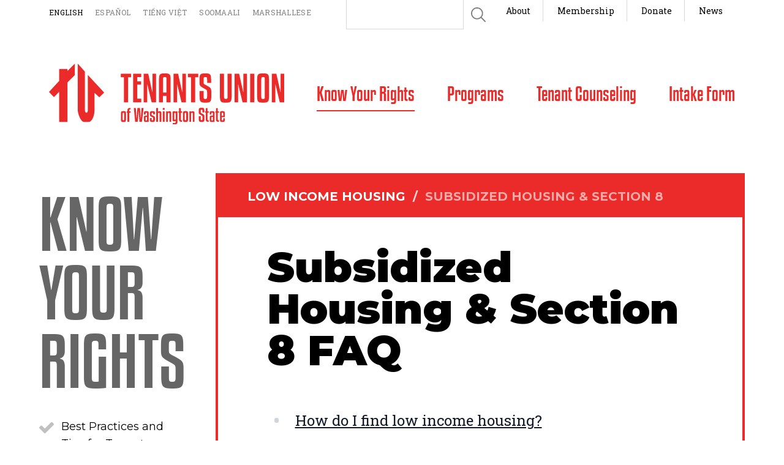

--- FILE ---
content_type: text/html; charset=utf-8
request_url: https://tenantsunion.org/rights/subsidized-housing-section-8-faq
body_size: 11814
content:
<!doctype html><html
lang="en"><head><link rel="alternate" type="application/rss+xml" title="Tenants Union News" href="https://www.tenantsunion.org/news/rss" /><meta
charset="utf-8"><meta
name="viewport" content="width=device-width,minimum-scale=1"><link
rel="apple-touch-icon" sizes="57x57" href="https://tenantsunion.org/img/site/apple-touch-icon-57x57.png"><link
rel="apple-touch-icon" sizes="60x60" href="https://tenantsunion.org/img/site/apple-touch-icon-60x60.png"><link
rel="apple-touch-icon" sizes="72x72" href="https://tenantsunion.org/img/site/apple-touch-icon-72x72.png"><link
rel="apple-touch-icon" sizes="76x76" href="https://tenantsunion.org/img/site/apple-touch-icon-76x76.png"><link
rel="apple-touch-icon" sizes="114x114" href="https://tenantsunion.org/img/site/apple-touch-icon-114x114.png"><link
rel="apple-touch-icon" sizes="120x120" href="https://tenantsunion.org/img/site/apple-touch-icon-120x120.png"><link
rel="apple-touch-icon" sizes="144x144" href="https://tenantsunion.org/img/site/apple-touch-icon-144x144.png"><link
rel="apple-touch-icon" sizes="152x152" href="https://tenantsunion.org/img/site/apple-touch-icon-152x152.png"><link
rel="apple-touch-icon" sizes="180x180" href="https://tenantsunion.org/img/site/apple-touch-icon-180x180.png"><meta
name="apple-mobile-web-app-capable" content="yes"><meta
name="apple-mobile-web-app-status-bar-style" content="black-translucent"><meta
name="apple-mobile-web-app-title" content="devmode"><link
rel="icon" type="image/png" sizes="228x228" href="https://tenantsunion.org/img/site/coast-228x228.png"><meta
name="msapplication-TileColor" content="#FFFFFF"><meta
name="msapplication-TileImage" content="/img/site/mstile-144x144.png"><meta
name="msapplication-config" content="/img/site/browserconfig.xml"><link
rel="yandex-tableau-widget" href="https://tenantsunion.org/img/site/yandex-browser-manifest.json"><link
rel="icon" type="image/png" sizes="32x32" href="https://tenantsunion.org/img/site/favicon-32x32.png"><link
rel="icon" type="image/png" sizes="16x16" href="https://tenantsunion.org/img/site/favicon-16x16.png"><link
rel="shortcut icon" href="https://tenantsunion.org/img/site/favicon.ico"><meta
name="theme-color" content="#58595b"><style>[x-cloak]{display:none !important}</style> <script type="module">!function(){const e=document.createElement("link").relList;if(!(e&&e.supports&&e.supports("modulepreload"))){for(const e of document.querySelectorAll('link[rel="modulepreload"]'))r(e);new MutationObserver((e=>{for(const o of e)if("childList"===o.type)for(const e of o.addedNodes)if("LINK"===e.tagName&&"modulepreload"===e.rel)r(e);else if(e.querySelectorAll)for(const o of e.querySelectorAll("link[rel=modulepreload]"))r(o)})).observe(document,{childList:!0,subtree:!0})}function r(e){if(e.ep)return;e.ep=!0;const r=function(e){const r={};return e.integrity&&(r.integrity=e.integrity),e.referrerpolicy&&(r.referrerPolicy=e.referrerpolicy),"use-credentials"===e.crossorigin?r.credentials="include":"anonymous"===e.crossorigin?r.credentials="omit":r.credentials="same-origin",r}(e);fetch(e.href,r)}}();</script> <script type="module" src="https://tenantsunion.org/dist/assets/app.74598b0c.js" crossorigin onload="e=new CustomEvent(&#039;vite-script-loaded&#039;, {detail:{path: &#039;src/js/app.js&#039;}});document.dispatchEvent(e);"></script> <link
href="https://tenantsunion.org/dist/assets/app.b0e8c96c.css" rel="stylesheet"><link
rel="preconnect" href="https://fonts.googleapis.com"><link
rel="preconnect" href="https://fonts.gstatic.com" crossorigin> <script src="https://code.jquery.com/jquery-2.2.4.min.js" integrity="sha256-BbhdlvQf/xTY9gja0Dq3HiwQF8LaCRTXxZKRutelT44=" crossorigin="anonymous"></script> <link
href="https://fonts.googleapis.com/css2?family=Montserrat:ital,wght@0,400;0,700;0,900;1,400;1,700;1,900&family=Roboto+Slab:wght@300;400&display=swap" rel="stylesheet">
 <script async src="https://www.googletagmanager.com/gtag/js?id=G-Y6NT0R7805"></script> <script>window.dataLayer=window.dataLayer||[];function gtag(){dataLayer.push(arguments);}
gtag('js',new Date());gtag('config','G-Y6NT0R7805');</script> <script defer data-domain="tenantsunion.org" src="https://stats.gridwork.co/js/script.js"></script> <title>Subsidized Housing &amp; Section 8 FAQ | Tenants Union</title>
<script>window.dataLayer = window.dataLayer || [];
function gtag(){dataLayer.push(arguments)};
gtag('js', new Date());
gtag('config', 'UA-85806-32', {'send_page_view': true,'anonymize_ip': false,'link_attribution': false,'allow_display_features': false});
</script><meta name="generator" content="SEOmatic">
<meta name="description" content="How do I find low income housing? There are many resources for low-income housing in Washington State. See Low Income Housing Search for more information…">
<meta name="referrer" content="no-referrer-when-downgrade">
<meta name="robots" content="all">
<meta content="TenantsUnion" property="fb:profile_id">
<meta content="en_US" property="og:locale">
<meta content="en_MH" property="og:locale:alternate">
<meta content="Tenants Union" property="og:site_name">
<meta content="website" property="og:type">
<meta content="https://tenantsunion.org/rights/subsidized-housing-section-8-faq" property="og:url">
<meta content="Subsidized Housing &amp; Section 8 FAQ" property="og:title">
<meta content="How do I find low income housing? There are many resources for low-income housing in Washington State. See Low Income Housing Search for more information…" property="og:description">
<meta content="https://tenantsunion.org/images/uploads/_1200x630_crop_center-center_82_none/StepForward_tenantsprotest.jpg?mtime=1554530023" property="og:image">
<meta content="1200" property="og:image:width">
<meta content="630" property="og:image:height">
<meta name="twitter:card" content="summary_large_image">
<meta name="twitter:site" content="@tenantsunionwa">
<meta name="twitter:creator" content="@tenantsunionwa">
<meta name="twitter:title" content="Subsidized Housing &amp; Section 8 FAQ">
<meta name="twitter:description" content="How do I find low income housing? There are many resources for low-income housing in Washington State. See Low Income Housing Search for more information…">
<meta name="twitter:image" content="https://tenantsunion.org/images/uploads/_800x418_crop_center-center_82_none/StepForward_tenantsprotest.jpg?mtime=1554530023">
<meta name="twitter:image:width" content="800">
<meta name="twitter:image:height" content="418">
<link href="https://tenantsunion.org/rights/subsidized-housing-section-8-faq" rel="canonical">
<link href="https://tenantsunion.org/" rel="home">
<link type="text/plain" href="https://tenantsunion.org/humans.txt" rel="author">
<link href="https://tenantsunion.org/mh/rights/subsidized-housing-section-8-faq" rel="alternate" hreflang="en-mh">
<link href="https://tenantsunion.org/rights/subsidized-housing-section-8-faq" rel="alternate" hreflang="x-default">
<link href="https://tenantsunion.org/rights/subsidized-housing-section-8-faq" rel="alternate" hreflang="en-us"></head><body
class="text-base font-sans antialiased m-0 bg-white leading-normal"><script async src="https://www.googletagmanager.com/gtag/js?id=UA-85806-32"></script>
<div
class="min-h-screen flex flex-col"><div
class="w-full flex-grow max-w-7xl px-4 md:px-6 lg:px-8 xl:px-16 mx-auto"><header
class="relative flex flex-col md:px-4"><div
class="print:hidden fixed left-0 w-full"><div
class="w-48 mx-auto mt-2">
<a
href="#content" class="sr-only focus:not-sr-only text-center border-2 border-dotted hover:border-solid border-black block bg-white uppercase z-50" tabindex="0">
<span
class="block p-2">Skip to content</span>
</a></div></div><div
class="flex flex-col md:flex-row justify-between w-full pb-6 md:pb-12"><div
class="hidden md:block pt-2">
<a
href="https://tenantsunion.org/" class="font-serif no-underline text-blackest text-ns lg:text-xs uppercase tracking-wide pr-2 lg:pr-4  active ">English</a>
<a
href="https://tenantsunion.org/es/" class="font-serif no-underline text-blackest text-ns lg:text-xs uppercase tracking-wide pr-2 lg:pr-4  opacity-50 ">Español</a>
<a
href="https://tenantsunion.org/vi/" class="font-serif no-underline text-blackest text-ns lg:text-xs uppercase tracking-wide pr-2 lg:pr-4  opacity-50 ">Tiếng Việt</a>
<a
href="https://tenantsunion.org/so/" class="font-serif no-underline text-blackest text-ns lg:text-xs uppercase tracking-wide pr-2 lg:pr-4  opacity-50 ">Soomaali</a>
<a
href="https://tenantsunion.org/mh/" class="font-serif no-underline text-blackest text-ns lg:text-xs uppercase tracking-wide pr-2 lg:pr-4  opacity-50 ">Marshallese</a></div><div
class="pt-4 md:pt-0 md:w-1/4 relative z-50"><div
class="bg-white"><form
class="flex mb-2 pl-10" action="https://tenantsunion.org/search/results">
<input
type="text" name="q" class="m-0 border md:border-t-0 border-greyLight px-2 md:px-4 py-1 md:py-2 font-serif text-sm leading-none w-full" id="keywords" value="" />
<button
class="w-10 h-10 md:w-12 md:h-12 flex-none h-full submit opacity-50 hover:opacity-75 px-3 py-2 md:p-3" type="submit" title="Submit the search query."><svg
class="ais-SearchBox-submitIcon" xmlns="http://www.w3.org/2000/svg" width="10" height="10" viewBox="0 0 40 40"> <path
d="M26.804 29.01c-2.832 2.34-6.465 3.746-10.426 3.746C7.333 32.756 0 25.424 0 16.378 0 7.333 7.333 0 16.378 0c9.046 0 16.378 7.333 16.378 16.378 0 3.96-1.406 7.594-3.746 10.426l10.534 10.534c.607.607.61 1.59-.004 2.202-.61.61-1.597.61-2.202.004L26.804 29.01zm-10.426.627c7.323 0 13.26-5.936 13.26-13.26 0-7.32-5.937-13.257-13.26-13.257C9.056 3.12 3.12 9.056 3.12 16.378c0 7.323 5.936 13.26 13.258 13.26z"></path> </svg></button></form></div></div><div
class="hidden md:block pt-2 font-serif text-blackest text-xs lg:text-sm">
<a
class="px-3 lg:px-5 border-r border-greyLight py-2" href="/about">About</a>
<a
class="px-3 lg:px-5 border-r border-greyLight py-2" href="/membership">Membership</a>
<a
class="px-3 lg:px-5 border-r border-greyLight py-2" href="https://tenantsunion.networkforgood.com/projects/160645-annual-campaign">Donate</a>
<a
class="px-3 lg:px-5 py-2" href="/news">News</a></div></div><div
class="pb-12 md:pb-0 font-coffee text-1xl lg:text-3xl"><nav
x-data="{ open: false }" class="flex items-center justify-between w-full">
<a
href="/" class="relative z-50"><img
src="/img/tu-logo.svg" alt="Tenants Union" class="w-64 lg:w-80 xl:w-96 h-auto" /></a><button
@click="open = !open" class="md:hidden transition-all inline-flex items-center justify-center p-2 rounded-md text-greyLight hover:text-blackest focus:outline-none focus:ring-2 focus:ring-inset focus:ring-indigo-500 relative z-50" x-bind:aria-expanded="open" aria-expanded="false">
<span
class="sr-only">Open main menu</span>
<svg
x-cloak x-state:on="Menu open" x-state:off="Menu closed" :class="{ 'hidden': open, 'block': !open }" class="block h-10 w-10" x-description="Heroicon name: menu" xmlns="http://www.w3.org/2000/svg" fill="none" viewbox="0 0 24 24" stroke="currentColor" aria-hidden="true">
<path
stroke-linecap="round" stroke-linejoin="round" stroke-width="2" d="M4 6h16M4 12h16M4 18h16"/>
</svg>
<svg
x-cloak x-state:on="Menu open" x-state:off="Menu closed" :class="{ 'hidden': !open, 'block': open }" class="hidden h-10 w-10" x-description="Heroicon name: x" xmlns="http://www.w3.org/2000/svg" fill="none" viewbox="0 0 24 24" stroke="currentColor" aria-hidden="true">
<path
stroke-linecap="round" stroke-linejoin="round" stroke-width="2" d="M6 18L18 6M6 6l12 12"/>
</svg>
</button><div
class="hidden md:block">
<a
href="/rights" class="pt-5 px-4 lg:px-6 text-red no-underline"><span
class="pb-2  border-b-2 border-red ">Know Your Rights</span></a>
<a
href="/programs" class="pt-5 px-4 lg:px-6 text-red no-underline"><span
class="pb-2 ">Programs</span></a>
<a
href="/counseling" class="pt-5 px-4 lg:px-6 text-red no-underline"><span
class="pb-2 ">Tenant Counseling</span></a>
<a
href="/tenant-counseling-intake-form" class="pt-5 pl-4 lg:pl-6 text-red no-underline"><span
class="pb-2 ">Intake Form</span></a></div><div
x-description="Mobile menu, toggle classes based on menu state." x-state:on="Menu open" x-state:off="Menu closed" :class="{ 'block': open, 'hidden': !open }" class="pt-[170px] pb-8 space-y-1 md:space-y-0 text-2xl px-4 md:px-8 text-red bg-white absolute top-0 right-0 w-full z-40"><div
class="flex flex-col text-4xl">
<a
href="/rights" class="pt-4 px-4 lg:px-6 xl:px-8 text-red">Know Your Rights</a><ul
class="text-sm pt-2 pb-3 font-sans leading-tighter flex flex-wrap"><li
class="w-1/2 px-4 py-[8px]"><a
href="/rights/group/C20/moving-in/">Moving In</a></li><li
class="w-1/2 px-4 py-[8px]"><a
href="/rights/group/C7/moving-out/">Moving Out</a></li><li
class="w-1/2 px-4 py-[8px]"><a
href="/rights/group/C2/during-your-tenancy/">During Your Tenancy</a></li><li
class="w-1/2 px-4 py-[8px]"><a
href="/rights/group/C48/eviction-termination/">Eviction &amp; Termination</a></li><li
class="w-1/2 px-4 py-[8px]"><a
href="/rights/group/C70/low-income-housing/">Low Income Housing</a></li><li
class="w-1/2 px-4 py-[8px]"><a
href="/rights/group/C81/housing-discrimination/">Housing Discrimination</a></li><li
class="w-1/2 px-4 py-[8px]"><a
href="/rights/group/C10/resources/">Resources</a></li><li
class="w-1/2 px-4 py-[8px]"><a
href="/rights/group/C103/basic-information/">Basic Information</a></li></ul><a
href="/programs" class="pt-4 px-4 lg:px-6 xl:px-8 text-red">Programs</a>
<a
href="/counseling" class="pt-4 pl-4 lg:pl-6 xl:pl-8 text-red">Tenant Counseling</a>
<a
href="/tenant-counseling-intake-form" class="pt-4 pl-4 lg:pl-6 xl:pl-8 text-red">Intake Form</a></div><div
class="block pt-4 font-coffee text-2xl flex flex-row flex-wrap">
<a
class="px-4 py-2 w-1/2" href="/about">About</a>
<a
class="px-4 py-2 w-1/2" href="/membership">Membership</a>
<a
class="px-4 py-2 w-1/2" href="https://tenantsunion.networkforgood.com/projects/160645-annual-campaign">Donate</a>
<a
class="px-4 py-2 w-1/2" href="/news">News</a></div></div></nav></div></header><div
class="flex flex-col md:flex-row py-20"><div
class="relative w-full md:w-1/4"><div
class="md:sticky top-0 md:pr-12"><h3 class="pt-6 pb-8 font-coffee uppercase text-5xl md:text-7xl lg:text-8xl xl:text-9xl leading-none"><a
href="/rights/" class="text-grey hover:text-red transition-all">Know Your Rights</a></h3><div
class="disclaimer text-lg pb-8"><ul><li
class="py-2 flex items-start"><img
src="/img/check.svg" class="pt-1 opacity-25 w-6 h-auto"> <a
href="https://tenantsunion.org/rights/best-practices-and-tips-for-tenants" class="hover:underline pl-3">Best Practices and Tips for Tenants</a></li><li
class="py-2 flex items-start"><img
src="/img/check.svg" class="pt-1 opacity-25 w-6 h-auto"> <a
href="https://tenantsunion.org/rights/tools-for-tenants" class="hover:underline pl-3">Tools for Tenants</a></li><li
class="py-2 flex items-start"><img
src="/img/check.svg" class="pt-1 opacity-25 w-6 h-auto"> <a
href="https://tenantsunion.org/rights/understanding-landlord-tenant-laws" class="hover:underline pl-3">Understanding Landlord-Tenant Laws</a></li></ul></div></div></div><div
class="w-full md:w-3/4"><div
class="border-4 border-red"><h5 class="bg-red uppercase font-bold py-2"><div
class="text-white px-12 py-3 text-xl">
<a
href="https://tenantsunion.org/rights/group/low-income-housing" class="text-white no-underline font-bold">Low Income Housing  <span
class="opacity-80">&nbsp;/&nbsp;</span> <span
class="opacity-60">Subsidized Housing &amp; Section 8</span></a></div></h5><h1 class="font-black text-[68px] pt-12 px-20 max-w-[900px] mx-auto leading-none font-sans">Subsidized Housing &amp; Section 8 FAQ</h1><div
class="content prose mx-auto prose-2xl font-serif px-20 py-12"><ul
class="toc"><li>
<a
href="#howDoIFindLowIncomeHousing?">How do I&nbsp;find low income&nbsp;housing?</a></li><li>
<a
href="#canLow&amp;#45;incomeHousingProvidersNotRentToMeBecauseIHaveAnEvictionOnMyRecord,ACriminalHistoryOrBadCredit?">Can low-income hous­ing providers not rent to me because I&nbsp;have an evic­tion on my record, a&nbsp;crim­i­nal his­to­ry or bad&nbsp;credit?</a></li><li>
<a
href="#canABuildingOrUnitBeMoreThanOneKindOfLow&amp;#45;incomeHousing?">Can a&nbsp;build­ing or unit be more than one kind of low-income&nbsp;housing?</a></li><li>
<a
href="#iCurrentlyLiveInTransitionalHousing.AmICoveredUnderTheResidentialLandlord&amp;#45;TenantAct?">I cur­rent­ly live in tran­si­tion­al hous­ing. Am I&nbsp;cov­ered under the Res­i­den­tial Land­lord-Ten­ant&nbsp;Act?</a></li><li>
<a
href="#i’mBeingTerminatedFromTheSection8Program.WhatDoIDo?">I’m being ter­mi­nat­ed from the Sec­tion <span
class="numbers">8</span>&nbsp;pro­gram. What do I&nbsp;do?</a></li><li>
<a
href="#theHousingAuthorityHasRaisedMyPortionOfTheRentForReasonsIDon’tUnderstand.WhatCanIDo?">The hous­ing author­i­ty has raised my por­tion of the rent for rea­sons I&nbsp;don’t under­stand. What can I&nbsp;do?</a></li><li>
<a
href="#myLandlordIsAskingMeToPayMoreInRentThanTheHousingAuthoritySaysIHaveTo.CanTheyDoThat?">My land­lord is ask­ing me to pay more in rent than the hous­ing author­i­ty says I&nbsp;have to. Can they do&nbsp;that?</a></li><li>
<a
href="#whatCanIDoIfMyUtilityAllowanceDoesn’tCoverTheCostOfMyUtilities?">What can I&nbsp;do if my util­i­ty allowance doesn’t cov­er the cost of my&nbsp;utilities?</a></li><li>
<a
href="#whatCanIDoIfIBelieveIWasUnfairlyDeniedAdmissionToALow&amp;#45;incomeHousingProgram?">What can I&nbsp;do if I&nbsp;believe I&nbsp;was unfair­ly denied admis­sion to a&nbsp;low-income hous­ing&nbsp;program?</a></li><li>
<a
href="#i’mBeingEvictedFromPublicHousing.AmIEntitledToAGrievanceHearing?">I’m being evict­ed from pub­lic hous­ing. Am I&nbsp;enti­tled to a&nbsp;griev­ance&nbsp;hearing?</a></li><li>
<a
href="#i’mAFullTimeStudent.CanIApplyForHousingFundedByLow&amp;#45;IncomeHousingTaxCredits(LIHTC)?">I’m a&nbsp;full time stu­dent. Can I&nbsp;apply for hous­ing fund­ed by Low-Income Hous­ing Tax Cred­its (<span
class="caps">LIHTC</span>)?</a></li><li>
<a
href="#iLiveInATaxCreditBuilding.CanMyLandlordTerminateMyTenancyForNoReason?">I live in a&nbsp;tax cred­it build­ing. Can my land­lord ter­mi­nate my ten­an­cy for no&nbsp;reason?</a></li><li>
<a
href="#doIHaveToGiveASocialSecurityNumberWhenApplyingForLIHTC?">Do I&nbsp;have to give a&nbsp;social secu­ri­ty num­ber when apply­ing for&nbsp;<span
class="caps">LIHTC</span>?</a></li></ul><div
class="entry"><h2><a
name="howDoIFindLowIncomeHousing?"></a>How do I&nbsp;find low income&nbsp;housing?</h2><p>There are many resources for low-income housing in Washington State. Each program and sometimes each building have their own application process and eligibility requirements. See <a
href="/rights/low-income-housing-search/">Low Income Housing Search</a> for more information on how to access low-income housing and emergency shelter. Some social service agencies can connect their clients with low-income housing programs.</p></div><div
class="entry"><h2><a
name="canLow&amp;#45;incomeHousingProvidersNotRentToMeBecauseIHaveAnEvictionOnMyRecord,ACriminalHistoryOrBadCredit?"></a>Can low-income hous­ing providers not rent to me because I&nbsp;have an evic­tion on my record, a&nbsp;crim­i­nal his­to­ry or bad&nbsp;credit?</h2><p>Low-income housing providers and programs screen tenants for credit, eviction and criminal history. Although such providers can decide not to rent to tenants based on these factors, they may choose to be more lenient than landlords in the private market. This can vary based on the program and the individual tenant applying. You can inquire about screening criteria before you apply for housing to see if you qualify. See <a
href="http://www.tenantsunion.org/en/rights/section/housing-search/">Housing Search</a> for further information.</p></div><div
class="entry"><h2><a
name="canABuildingOrUnitBeMoreThanOneKindOfLow&amp;#45;incomeHousing?"></a>Can a&nbsp;build­ing or unit be more than one kind of low-income&nbsp;housing?</h2><p>Yes. Section 8 vouchers are often accepted in tax credit subsidized buildings. Most low-income housing providers utilize tax credit subsidies and <span
class="caps">HUD</span> subsidies to make their housing affordable. Even public housing units are sometimes subsidized with tax credits. There may even be more than two subsidies interacting to make the housing affordable. There can by layered subsidies of many kinds. All rules of all programs attached to the unit’s subsidy can be enforced. Speak to an attorney for assistance if you can’t determine which program rules apply in your specific situation.</p></div><div
class="entry"><h2><a
name="iCurrentlyLiveInTransitionalHousing.AmICoveredUnderTheResidentialLandlord&amp;#45;TenantAct?"></a>I cur­rent­ly live in tran­si­tion­al hous­ing. Am I&nbsp;cov­ered under the Res­i­den­tial Land­lord-Ten­ant&nbsp;Act?</h2><p><a
href="http://apps.leg.wa.gov/rcw/default.aspx?cite=59.18.040"><span
class="caps">RCW</span> 59.18.040</a> details the types of living arrangements exempt from coverage under landlord-tenant laws. Some of the living arrangements not covered include institutions, correctional facilities and farm-worker housing. Whether or not transitional housing facilities are covered under landlord-tenant laws will vary on a case-by-case basis. For instance, if your eligibility for transitional housing requires that you receive services from the agency providing housing, you may not be covered. Even if your housing situation is not covered under the landlord-tenant act, it does not mean that you have no legal rights. If the housing provider serves you with a 3-or 10-day notice to vacate, you are covered under the Landlord-Tenant Act. For more information, seek advice from an attorney for your specific situation. See the tenant <a
href="/rights/section/legal-assistance-guide">Legal Assistance Guide</a> for more information.</p></div><div
class="entry"><h2><a
name="i’mBeingTerminatedFromTheSection8Program.WhatDoIDo?"></a>I’m being ter­mi­nat­ed from the Sec­tion <span
class="numbers">8</span>&nbsp;pro­gram. What do I&nbsp;do?</h2><p>All voucher holders are entitled to a grievance hearing with an unbiased decision maker before termination. Grievance hearings are explained in detail above in the section on <a
href="/rights/section-8-vouchers/">Section 8 Vouchers</a>. All grievance hearing requests must be in writing and must be submitted 10 days from the notice of termination. See a <a
href="http://www.tenantsunion.org/pdf/Sample_Letter_Section_8_Grievance_Hearing_Request.pdf">Sample Letter: Section 8 Grievance Hearing Request </a>. You can bring documentation to support your position to the hearing in the form of paperwork and written testimony from witnesses. You can also bring witnesses, advocates and legal representation with you into the hearing to support your case. It is a good idea to secure legal representation to go with you into the hearing. See <a
href="/rights/section/legal-assistance-guide">Legal Assistance Guide</a> for information and contact information. More information is available at Washington Law Help’s <a
href="http://www.walawhelp.org/documents/1594016113EN.pdf?stateabbrev=/WA/">Section 8 Vouchers — Denial or Termination of Benefits</a>.</p></div><div
class="entry"><h2><a
name="theHousingAuthorityHasRaisedMyPortionOfTheRentForReasonsIDon’tUnderstand.WhatCanIDo?"></a>The hous­ing author­i­ty has raised my por­tion of the rent for rea­sons I&nbsp;don’t under­stand. What can I&nbsp;do?</h2><p>Section 8 Voucher tenants can ask their case worker for a copy of their files and for more detailed written explanation of how their rent was calculated. Tenants can also request grievance hearings to contest rent increases and denials of additions to add household members. See the guidelines for grievance hearings above in “Section 8 Vouchers’:/rights/section-8-vouchers/.</p></div><div
class="entry"><h2><a
name="myLandlordIsAskingMeToPayMoreInRentThanTheHousingAuthoritySaysIHaveTo.CanTheyDoThat?"></a>My land­lord is ask­ing me to pay more in rent than the hous­ing author­i­ty says I&nbsp;have to. Can they do&nbsp;that?</h2><p>No. It is a violation of program rules for a landlord to be charging or collecting any side payments from a tenant. Housing authorities will investigate landlords who are committing fraud. Notify the housing authority in writing about any issues you are having with your landlord as soon as possible. Some PHA’s do allow tenants to pay over 40% of their income to rent after the first year in a unit, but the total tenant payment must still be agreed upon in the contract. Review your contract and contact your case worker for questions regarding the amount of rent you are responsible to pay as well as changes to your income.</p></div><div
class="entry"><h2><a
name="whatCanIDoIfMyUtilityAllowanceDoesn’tCoverTheCostOfMyUtilities?"></a>What can I&nbsp;do if my util­i­ty allowance doesn’t cov­er the cost of my&nbsp;utilities?</h2><p>Utility allowances are calculated using a complicated system that factors in your household size, the type of utilities and the type of unit you live in. Unfortunately, not all units are well insulated enough to keep utility costs down to the housing authority estimated calculations. The Section 8 program does not have funding set aside to supplement higher than anticipated utility costs, but you can apply for utility assistance to help with high bills. Some utility companies offer some form of financial assistance and some offer free weatherization for units occupied by low-income families. Your landlord may be willing to work with you to bring utility costs down by taking advantage of these programs, which are often free. Seattle’s weatherization program is called <a
href="http://www.seattle.gov/housing/homewise/">HomeWise</a>, and the King County Housing Authority has a <a
href="http://www.kcha.org/repairandweatherization/repairandweatherization.aspx">Housing Repair and Weatherization</a> program for low-income renters and homeowners. There are also other utility assistance programs in Washington State. See <a
href="/rights/section/renters-resources">Renters Resources</a> for more information.</p></div><div
class="entry"><h2><a
name="whatCanIDoIfIBelieveIWasUnfairlyDeniedAdmissionToALow&amp;#45;incomeHousingProgram?"></a>What can I&nbsp;do if I&nbsp;believe I&nbsp;was unfair­ly denied admis­sion to a&nbsp;low-income hous­ing&nbsp;program?</h2><p>Tenants denied admission to public housing can request an administrative hearing. Your request must be in writing immediately after receiving the denial. You may be able to get legal assistance through the <span
class="caps">CLEAR</span> line or Northwest Justice Project. See <a
href="/rights/section/legal-assistance-guide">Legal Assistance Guide</a> for more information.</p></div><div
class="entry"><h2><a
name="i’mBeingEvictedFromPublicHousing.AmIEntitledToAGrievanceHearing?"></a>I’m being evict­ed from pub­lic hous­ing. Am I&nbsp;enti­tled to a&nbsp;griev­ance&nbsp;hearing?</h2><p>Yes. Unless you are being evicted for drug-related activity or activity that threatens health and safety, the housing authority must provide tenants with an opportunity to have a grievance hearing before an unbiased decision maker. See <a
href="/rights/low-income-public-housing1/">Low Income Public Housing</a> for more information. Washington Law Help has detailed information at <a
href="http://www.walawhelp.org/documents/1592116104EN.pdf?stateabbrev=/WA/">Eviction for Nonpayment of Rent in Public or Subsidized Housing</a>, <a
href="http://www.walawhelp.org/documents/1592416102.pdf?stateabbrev=/WA/">Public Housing Evictions</a> and <a
href="http://www.walawhelp.org/documents/1592916105.pdf?stateabbrev=/WA/">Public Housing Grievance Hearings</a>.</p></div><div
class="entry"><h2><a
name="i’mAFullTimeStudent.CanIApplyForHousingFundedByLow&amp;#45;IncomeHousingTaxCredits(LIHTC)?"></a>I’m a&nbsp;full time stu­dent. Can I&nbsp;apply for hous­ing fund­ed by Low-Income Hous­ing Tax Cred­its (<span
class="caps">LIHTC</span>)?</h2><p>There must be at least one household member who is not a full time student in the household in order to qualify for the tax credit program. There are some exceptions to this (for instance, residents on <span
class="caps">TANF</span>, single parents and people in re-training programs). Check with the property directly to see if you qualify.</p></div><div
class="entry"><h2><a
name="iLiveInATaxCreditBuilding.CanMyLandlordTerminateMyTenancyForNoReason?"></a>I live in a&nbsp;tax cred­it build­ing. Can my land­lord ter­mi­nate my ten­an­cy for no&nbsp;reason?</h2><p>Tenants living in tax credit buildings have good cause eviction protection statewide. <span
class="caps">LIHTC</span> owners are prohibited from evicting residents or refusing to renew leases or rental agreements, other than for good cause. The termination notice must state good cause, and may include either a serious or repeated violation of the lease, crime or drug related activity, or failure to vacate following a condition that leaves the unit uninhabitable. Good cause is not clearly defined in tax credit policy, and is determined on a case-by-case basis. The notice of termination or non-renewal of lease must include a list of the specific good cause reasons for the action. The tenant has the right to raise good cause eviction protection in court as a defense against an eviction if they believe they were evicted for non-good cause reasons. See <a
href="/rights/section/eviction">Eviction</a> and speak to an attorney for more information.</p></div><div
class="entry"><h2><a
name="doIHaveToGiveASocialSecurityNumberWhenApplyingForLIHTC?"></a>Do I&nbsp;have to give a&nbsp;social secu­ri­ty num­ber when apply­ing for&nbsp;<span
class="caps">LIHTC</span>?</h2><p><span
class="caps">IRS</span> regulations specify that projects financed through the <a
href="http://www.wshfc.org/tax-credits/index.htm">Low Income Housing Tax Credit</a> (<span
class="caps">LIHTC</span>) program are not required to collect social security numbers from potential residents. However, <span
class="caps">LIHTC</span> projects still ask for social security numbers on applications and use them to determine applicants’ financial eligibility and suitability as tenants. Equivalent identification would be a Work Visa, Alien Registration Receipt Card, Temporary Resident Card, <span
class="caps">IRS</span> Individual Taxpayer Identification Number (<span
class="caps">ITIN</span>), or Employment Authorization Card. Failure on the part of applicants to provide social security numbers or equivalent identification could hinder or delay an <span
class="caps">LIHTC</span> property’s ability to review their applications for housing. For more information on tenant screening, see <a
href="/rights/section/housing-search">Housing Search</a>.</p></div><br
/></div></div></div></div><div
class="wrap"><div
class="sidenav"><h3>Also in Subsidized Housing &amp; Section 8</h3><ul><ul><li><a
href="https://tenantsunion.org/rights/types-of-housing-subsidies">Types of Housing Subsidies</a></li><li><a
href="https://tenantsunion.org/rights/section-8-vouchers">Section 8 Vouchers</a></li><li><a
href="https://tenantsunion.org/rights/low-income-public-housing1">Low Income Public Housing</a></li><li><a
href="https://tenantsunion.org/rights/hud-subsidized-housing">HUD Subsidized Housing</a></li><li><a
href="https://tenantsunion.org/rights/tax-credit-properties">Tax Credit Properties</a></li><li><a
href="https://tenantsunion.org/rights/subsidized-housing-resources">Subsidized Housing Resources</a></li></ul><li
class="active"><a
href="https://tenantsunion.org/rights/subsidized-housing-section-8-faq" class="active">Subsidized Housing &amp; Section 8 FAQ</a></li></ul></div><div
id="main" role="main"><h5><a
href="/rights">Know Your Rights</a> &raquo; <a
href="https://tenantsunion.org/rights/group/low-income-housing">Low Income Housing</a> &raquo; <a
href="https://tenantsunion.org/rights/group/subsidized-housing-section-8">Subsidized Housing &amp; Section 8</a></h5><h1>Subsidized Housing &amp; Section 8 FAQ</h1><ul
class="toc"><li>
<a
href="#howDoIFindLowIncomeHousing?">How do I&nbsp;find low income&nbsp;housing?</a></li><li>
<a
href="#canLow&amp;#45;incomeHousingProvidersNotRentToMeBecauseIHaveAnEvictionOnMyRecord,ACriminalHistoryOrBadCredit?">Can low-income hous­ing providers not rent to me because I&nbsp;have an evic­tion on my record, a&nbsp;crim­i­nal his­to­ry or bad&nbsp;credit?</a></li><li>
<a
href="#canABuildingOrUnitBeMoreThanOneKindOfLow&amp;#45;incomeHousing?">Can a&nbsp;build­ing or unit be more than one kind of low-income&nbsp;housing?</a></li><li>
<a
href="#iCurrentlyLiveInTransitionalHousing.AmICoveredUnderTheResidentialLandlord&amp;#45;TenantAct?">I cur­rent­ly live in tran­si­tion­al hous­ing. Am I&nbsp;cov­ered under the Res­i­den­tial Land­lord-Ten­ant&nbsp;Act?</a></li><li>
<a
href="#i’mBeingTerminatedFromTheSection8Program.WhatDoIDo?">I’m being ter­mi­nat­ed from the Sec­tion <span
class="numbers">8</span>&nbsp;pro­gram. What do I&nbsp;do?</a></li><li>
<a
href="#theHousingAuthorityHasRaisedMyPortionOfTheRentForReasonsIDon’tUnderstand.WhatCanIDo?">The hous­ing author­i­ty has raised my por­tion of the rent for rea­sons I&nbsp;don’t under­stand. What can I&nbsp;do?</a></li><li>
<a
href="#myLandlordIsAskingMeToPayMoreInRentThanTheHousingAuthoritySaysIHaveTo.CanTheyDoThat?">My land­lord is ask­ing me to pay more in rent than the hous­ing author­i­ty says I&nbsp;have to. Can they do&nbsp;that?</a></li><li>
<a
href="#whatCanIDoIfMyUtilityAllowanceDoesn’tCoverTheCostOfMyUtilities?">What can I&nbsp;do if my util­i­ty allowance doesn’t cov­er the cost of my&nbsp;utilities?</a></li><li>
<a
href="#whatCanIDoIfIBelieveIWasUnfairlyDeniedAdmissionToALow&amp;#45;incomeHousingProgram?">What can I&nbsp;do if I&nbsp;believe I&nbsp;was unfair­ly denied admis­sion to a&nbsp;low-income hous­ing&nbsp;program?</a></li><li>
<a
href="#i’mBeingEvictedFromPublicHousing.AmIEntitledToAGrievanceHearing?">I’m being evict­ed from pub­lic hous­ing. Am I&nbsp;enti­tled to a&nbsp;griev­ance&nbsp;hearing?</a></li><li>
<a
href="#i’mAFullTimeStudent.CanIApplyForHousingFundedByLow&amp;#45;IncomeHousingTaxCredits(LIHTC)?">I’m a&nbsp;full time stu­dent. Can I&nbsp;apply for hous­ing fund­ed by Low-Income Hous­ing Tax Cred­its (<span
class="caps">LIHTC</span>)?</a></li><li>
<a
href="#iLiveInATaxCreditBuilding.CanMyLandlordTerminateMyTenancyForNoReason?">I live in a&nbsp;tax cred­it build­ing. Can my land­lord ter­mi­nate my ten­an­cy for no&nbsp;reason?</a></li><li>
<a
href="#doIHaveToGiveASocialSecurityNumberWhenApplyingForLIHTC?">Do I&nbsp;have to give a&nbsp;social secu­ri­ty num­ber when apply­ing for&nbsp;<span
class="caps">LIHTC</span>?</a></li></ul><div
class="entry"><h2><a
name="howDoIFindLowIncomeHousing?"></a>How do I&nbsp;find low income&nbsp;housing?</h2><p>There are many resources for low-income housing in Washington State. Each program and sometimes each building have their own application process and eligibility requirements. See <a
href="/rights/low-income-housing-search/">Low Income Housing Search</a> for more information on how to access low-income housing and emergency shelter. Some social service agencies can connect their clients with low-income housing programs.</p></div><div
class="entry"><h2><a
name="canLow&amp;#45;incomeHousingProvidersNotRentToMeBecauseIHaveAnEvictionOnMyRecord,ACriminalHistoryOrBadCredit?"></a>Can low-income hous­ing providers not rent to me because I&nbsp;have an evic­tion on my record, a&nbsp;crim­i­nal his­to­ry or bad&nbsp;credit?</h2><p>Low-income housing providers and programs screen tenants for credit, eviction and criminal history. Although such providers can decide not to rent to tenants based on these factors, they may choose to be more lenient than landlords in the private market. This can vary based on the program and the individual tenant applying. You can inquire about screening criteria before you apply for housing to see if you qualify. See <a
href="http://www.tenantsunion.org/en/rights/section/housing-search/">Housing Search</a> for further information.</p></div><div
class="entry"><h2><a
name="canABuildingOrUnitBeMoreThanOneKindOfLow&amp;#45;incomeHousing?"></a>Can a&nbsp;build­ing or unit be more than one kind of low-income&nbsp;housing?</h2><p>Yes. Section 8 vouchers are often accepted in tax credit subsidized buildings. Most low-income housing providers utilize tax credit subsidies and <span
class="caps">HUD</span> subsidies to make their housing affordable. Even public housing units are sometimes subsidized with tax credits. There may even be more than two subsidies interacting to make the housing affordable. There can by layered subsidies of many kinds. All rules of all programs attached to the unit’s subsidy can be enforced. Speak to an attorney for assistance if you can’t determine which program rules apply in your specific situation.</p></div><div
class="entry"><h2><a
name="iCurrentlyLiveInTransitionalHousing.AmICoveredUnderTheResidentialLandlord&amp;#45;TenantAct?"></a>I cur­rent­ly live in tran­si­tion­al hous­ing. Am I&nbsp;cov­ered under the Res­i­den­tial Land­lord-Ten­ant&nbsp;Act?</h2><p><a
href="http://apps.leg.wa.gov/rcw/default.aspx?cite=59.18.040"><span
class="caps">RCW</span> 59.18.040</a> details the types of living arrangements exempt from coverage under landlord-tenant laws. Some of the living arrangements not covered include institutions, correctional facilities and farm-worker housing. Whether or not transitional housing facilities are covered under landlord-tenant laws will vary on a case-by-case basis. For instance, if your eligibility for transitional housing requires that you receive services from the agency providing housing, you may not be covered. Even if your housing situation is not covered under the landlord-tenant act, it does not mean that you have no legal rights. If the housing provider serves you with a 3-or 10-day notice to vacate, you are covered under the Landlord-Tenant Act. For more information, seek advice from an attorney for your specific situation. See the tenant <a
href="/rights/section/legal-assistance-guide">Legal Assistance Guide</a> for more information.</p></div><div
class="entry"><h2><a
name="i’mBeingTerminatedFromTheSection8Program.WhatDoIDo?"></a>I’m being ter­mi­nat­ed from the Sec­tion <span
class="numbers">8</span>&nbsp;pro­gram. What do I&nbsp;do?</h2><p>All voucher holders are entitled to a grievance hearing with an unbiased decision maker before termination. Grievance hearings are explained in detail above in the section on <a
href="/rights/section-8-vouchers/">Section 8 Vouchers</a>. All grievance hearing requests must be in writing and must be submitted 10 days from the notice of termination. See a <a
href="http://www.tenantsunion.org/pdf/Sample_Letter_Section_8_Grievance_Hearing_Request.pdf">Sample Letter: Section 8 Grievance Hearing Request </a>. You can bring documentation to support your position to the hearing in the form of paperwork and written testimony from witnesses. You can also bring witnesses, advocates and legal representation with you into the hearing to support your case. It is a good idea to secure legal representation to go with you into the hearing. See <a
href="/rights/section/legal-assistance-guide">Legal Assistance Guide</a> for information and contact information. More information is available at Washington Law Help’s <a
href="http://www.walawhelp.org/documents/1594016113EN.pdf?stateabbrev=/WA/">Section 8 Vouchers — Denial or Termination of Benefits</a>.</p></div><div
class="entry"><h2><a
name="theHousingAuthorityHasRaisedMyPortionOfTheRentForReasonsIDon’tUnderstand.WhatCanIDo?"></a>The hous­ing author­i­ty has raised my por­tion of the rent for rea­sons I&nbsp;don’t under­stand. What can I&nbsp;do?</h2><p>Section 8 Voucher tenants can ask their case worker for a copy of their files and for more detailed written explanation of how their rent was calculated. Tenants can also request grievance hearings to contest rent increases and denials of additions to add household members. See the guidelines for grievance hearings above in “Section 8 Vouchers’:/rights/section-8-vouchers/.</p></div><div
class="entry"><h2><a
name="myLandlordIsAskingMeToPayMoreInRentThanTheHousingAuthoritySaysIHaveTo.CanTheyDoThat?"></a>My land­lord is ask­ing me to pay more in rent than the hous­ing author­i­ty says I&nbsp;have to. Can they do&nbsp;that?</h2><p>No. It is a violation of program rules for a landlord to be charging or collecting any side payments from a tenant. Housing authorities will investigate landlords who are committing fraud. Notify the housing authority in writing about any issues you are having with your landlord as soon as possible. Some PHA’s do allow tenants to pay over 40% of their income to rent after the first year in a unit, but the total tenant payment must still be agreed upon in the contract. Review your contract and contact your case worker for questions regarding the amount of rent you are responsible to pay as well as changes to your income.</p></div><div
class="entry"><h2><a
name="whatCanIDoIfMyUtilityAllowanceDoesn’tCoverTheCostOfMyUtilities?"></a>What can I&nbsp;do if my util­i­ty allowance doesn’t cov­er the cost of my&nbsp;utilities?</h2><p>Utility allowances are calculated using a complicated system that factors in your household size, the type of utilities and the type of unit you live in. Unfortunately, not all units are well insulated enough to keep utility costs down to the housing authority estimated calculations. The Section 8 program does not have funding set aside to supplement higher than anticipated utility costs, but you can apply for utility assistance to help with high bills. Some utility companies offer some form of financial assistance and some offer free weatherization for units occupied by low-income families. Your landlord may be willing to work with you to bring utility costs down by taking advantage of these programs, which are often free. Seattle’s weatherization program is called <a
href="http://www.seattle.gov/housing/homewise/">HomeWise</a>, and the King County Housing Authority has a <a
href="http://www.kcha.org/repairandweatherization/repairandweatherization.aspx">Housing Repair and Weatherization</a> program for low-income renters and homeowners. There are also other utility assistance programs in Washington State. See <a
href="/rights/section/renters-resources">Renters Resources</a> for more information.</p></div><div
class="entry"><h2><a
name="whatCanIDoIfIBelieveIWasUnfairlyDeniedAdmissionToALow&amp;#45;incomeHousingProgram?"></a>What can I&nbsp;do if I&nbsp;believe I&nbsp;was unfair­ly denied admis­sion to a&nbsp;low-income hous­ing&nbsp;program?</h2><p>Tenants denied admission to public housing can request an administrative hearing. Your request must be in writing immediately after receiving the denial. You may be able to get legal assistance through the <span
class="caps">CLEAR</span> line or Northwest Justice Project. See <a
href="/rights/section/legal-assistance-guide">Legal Assistance Guide</a> for more information.</p></div><div
class="entry"><h2><a
name="i’mBeingEvictedFromPublicHousing.AmIEntitledToAGrievanceHearing?"></a>I’m being evict­ed from pub­lic hous­ing. Am I&nbsp;enti­tled to a&nbsp;griev­ance&nbsp;hearing?</h2><p>Yes. Unless you are being evicted for drug-related activity or activity that threatens health and safety, the housing authority must provide tenants with an opportunity to have a grievance hearing before an unbiased decision maker. See <a
href="/rights/low-income-public-housing1/">Low Income Public Housing</a> for more information. Washington Law Help has detailed information at <a
href="http://www.walawhelp.org/documents/1592116104EN.pdf?stateabbrev=/WA/">Eviction for Nonpayment of Rent in Public or Subsidized Housing</a>, <a
href="http://www.walawhelp.org/documents/1592416102.pdf?stateabbrev=/WA/">Public Housing Evictions</a> and <a
href="http://www.walawhelp.org/documents/1592916105.pdf?stateabbrev=/WA/">Public Housing Grievance Hearings</a>.</p></div><div
class="entry"><h2><a
name="i’mAFullTimeStudent.CanIApplyForHousingFundedByLow&amp;#45;IncomeHousingTaxCredits(LIHTC)?"></a>I’m a&nbsp;full time stu­dent. Can I&nbsp;apply for hous­ing fund­ed by Low-Income Hous­ing Tax Cred­its (<span
class="caps">LIHTC</span>)?</h2><p>There must be at least one household member who is not a full time student in the household in order to qualify for the tax credit program. There are some exceptions to this (for instance, residents on <span
class="caps">TANF</span>, single parents and people in re-training programs). Check with the property directly to see if you qualify.</p></div><div
class="entry"><h2><a
name="iLiveInATaxCreditBuilding.CanMyLandlordTerminateMyTenancyForNoReason?"></a>I live in a&nbsp;tax cred­it build­ing. Can my land­lord ter­mi­nate my ten­an­cy for no&nbsp;reason?</h2><p>Tenants living in tax credit buildings have good cause eviction protection statewide. <span
class="caps">LIHTC</span> owners are prohibited from evicting residents or refusing to renew leases or rental agreements, other than for good cause. The termination notice must state good cause, and may include either a serious or repeated violation of the lease, crime or drug related activity, or failure to vacate following a condition that leaves the unit uninhabitable. Good cause is not clearly defined in tax credit policy, and is determined on a case-by-case basis. The notice of termination or non-renewal of lease must include a list of the specific good cause reasons for the action. The tenant has the right to raise good cause eviction protection in court as a defense against an eviction if they believe they were evicted for non-good cause reasons. See <a
href="/rights/section/eviction">Eviction</a> and speak to an attorney for more information.</p></div><div
class="entry"><h2><a
name="doIHaveToGiveASocialSecurityNumberWhenApplyingForLIHTC?"></a>Do I&nbsp;have to give a&nbsp;social secu­ri­ty num­ber when apply­ing for&nbsp;<span
class="caps">LIHTC</span>?</h2><p><span
class="caps">IRS</span> regulations specify that projects financed through the <a
href="http://www.wshfc.org/tax-credits/index.htm">Low Income Housing Tax Credit</a> (<span
class="caps">LIHTC</span>) program are not required to collect social security numbers from potential residents. However, <span
class="caps">LIHTC</span> projects still ask for social security numbers on applications and use them to determine applicants’ financial eligibility and suitability as tenants. Equivalent identification would be a Work Visa, Alien Registration Receipt Card, Temporary Resident Card, <span
class="caps">IRS</span> Individual Taxpayer Identification Number (<span
class="caps">ITIN</span>), or Employment Authorization Card. Failure on the part of applicants to provide social security numbers or equivalent identification could hinder or delay an <span
class="caps">LIHTC</span> property’s ability to review their applications for housing. For more information on tenant screening, see <a
href="/rights/section/housing-search">Housing Search</a>.</p></div><br
/></div></div></div></div><footer
class="md:mt-8 pt-8 relative max-w-7xl px-4 md:px-8 xl:px-16 mx-auto"><div
class="border-red border-t-4 flex flex-col md:flex-row"><div
class="md:w-1/3 pb-8 pr-8 pt-8 md:pt-12 text-base"><h4 class="text-3xl lg:text-4xl xl:text-5xl font-coffee uppercase">Join the action alert list</h4><p
class="py-3">Stay updated on issues and actions affecting Washington State tenants.</p><div
id="mc_embed_shell"><div
id="mc_embed_signup"><form
action="https://tenantsunion.us4.list-manage.com/subscribe/post?u=dbeb59db562743f230f45b155&amp;id=74c039a970&amp;f_id=00691ceaf0" method="post" id="mc-embedded-subscribe-form" name="mc-embedded-subscribe-form" class="validate" target="_self" novalidate=""><div
id="mc_embed_signup_scroll"><div
class="mc-field-group"><label
class="hidden" for="mce-EMAIL">Email Address <span
class="asterisk">*</span></label><input
type="email" name="EMAIL" placeholder="you@email.com" class="required w-full email block mb-2 border border-solid border-greyLight text-lg p-2" id="mce-EMAIL" required="" value=""></div><div
hidden=""><input
type="hidden" name="tags" value="8211705"></div><div
id="mce-responses" class="clear"><div
class="response" id="mce-error-response" style="display: none;"></div><div
class="response" id="mce-success-response" style="display: none;"></div></div><div
aria-hidden="true" style="position: absolute; left: -5000px;"><input
type="text" name="b_dbeb59db562743f230f45b155_74c039a970" tabindex="-1" value=""></div><div
class="clear"><input
type="submit" name="subscribe" id="mc-embedded-subscribe" class="button bg-red p-3 font-bold text-white" value="Subscribe"></div></div></form></div></div> <script type='text/javascript' src='//s3.amazonaws.com/downloads.mailchimp.com/js/mc-validate.js'></script><script type='text/javascript'>(function($){window.fnames=new Array();window.ftypes=new Array();fnames[0]='EMAIL';ftypes[0]='email';fnames[1]='FNAME';ftypes[1]='text';fnames[2]='LNAME';ftypes[2]='text';}(jQuery));var $mcj=jQuery.noConflict(true);</script> </div><div
class="md:w-1/3 text-sm xl:text-base text-center">
<a
href="/counseling" class="px-4 py-8 md:pt-12 md:pb-20 border-red border-l-0 border-r-0 md:border-t-0 md:border-b-0 border-t-4 border-b-4 md:border-l-4 md:border-r-4 block hover:bg-red hover:text-white"><div
class="text-xl">Tenants Rights Hotline</div><div
class="font-black text-3xl xl:text-4xl opacity-75 pb-4">(206) 723-0500</div><div
class="pb-1 flex text-left w-full uppercase text-xs tracking-wide underline">
<span
class="font-bold pr-2 flex-none w-full text-center">All languages*</span></div><div
class="pb-1 flex text-left w-full">
<span
class="font-bold pr-2 flex-none w-32 xl:w-48 text-right">Monday</span> <span>10am-12:30pm & 1:30-4pm</span></div><div
class="pb-1 flex text-left w-full">
<span
class="font-bold pr-2 flex-none w-32 xl:w-48 text-right">Wednesday</span> <span>10am-12:30pm</span></div><div
class="pb-1 flex text-left w-full">
<span
class="font-bold pr-2 flex-none w-32 xl:w-48 text-right">Friday</span>
<span>1:30-4pm</span></div><div
class="pb-1 flex text-left w-full">
<span
class="font-bold pr-2 flex-none w-32 xl:w-48 text-right">Tuesday & Thursday</span>
<span>CLOSED</span></div><div
class="pt-4 pb-1 flex text-left w-full uppercase text-xs tracking-wide underline">
<span
class="font-bold pr-2 flex-none w-full text-center">Español</span></div><div
class="pb-1 flex text-left w-full">
<span
class="font-bold pr-2 flex-none w-32 xl:w-48 text-right">Miércoles</span> <span>1:30-4pm</span></div><div
class="pb-1 flex text-left w-full">
<span
class="font-bold pr-2 flex-none w-32 xl:w-48 text-right">Viernes</span>
<span>10am-12:30pm</span></div><div
class="pb-1 flex text-left w-full">
<span
class="font-bold pr-2 flex-none w-32 xl:w-48 text-right">Martes & Miércoles</span>
<span>CERRADO</span></div><div
class="pt-8 text-xs">*Interpretation is available in most languages</div>
</a></div><div
class="md:w-1/3 text-lg xl:text-xl pt-8 pb-12 md:py-12 md:pl-8"><div>The Tenants Union fights for housing justice through education, organizing and advocacy. We win victories that change people's housing conditions and people's lives for the better.</div><div
class="text-xs xl:text-sm pt-4">
<a
href="/counseling/#walkin" class="underline mr-4 inline-block">Tenant Counseling</a>
<a
href="https://www.facebook.com/TenantsUnion" class="facebook underline mr-4 inline-block">Facebook</a>
<a
href="/news/tenants-union-privacy-statement" class="twitter underline mr-4 inline-block">Privacy</a></div></div></div></footer> <script>$(document).on('click','.embed-iframe-onclick[data-iframe-src]',function(){console.log('embed iframe clicked');var $triggerElement=$(this);var $embed=$('<div class="vidwrap"><iframe frameborder="0" allowfullscreen src="'+$triggerElement.data('iframeSrc')+'"></iframe></div>');$triggerElement.replaceWith($embed);});$('.toggle').click(function(){$(this).next().slideToggle();$(this).parent().toggleClass('active');return false;});</script> <script type="application/ld+json">{"@context":"http://schema.org","@graph":[{"@type":"WebPage","author":{"@id":"#identity"},"copyrightHolder":{"@id":"#identity"},"copyrightYear":"2019","creator":{"@id":"#creator"},"dateModified":"2019-07-26T18:44:15+00:00","datePublished":"2019-07-26T18:44:00+00:00","description":"How do I find low income housing? There are many resources for low-income housing in Washington State. See Low Income Housing Search for more information on how to access low-income housing and emergency shelter. Some social service agencies can connect their clients with low-income housing programs. Can low-income housing providers not rent to me because I have an eviction on my record, a criminal history or bad credit? Low-income housing providers and programs screen tenants for credit, eviction and criminal history. You can inquire about screening criteria before you apply for housing to see if you qualify. See Housing Search for further information. Can a building or unit be more than one kind of low-income housing? Most low-income housing providers utilize tax credit subsidies and HUD subsidies to make their housing affordable. Even public housing units are sometimes subsidized with tax credits. Seattle’s weatherization program is called HomeWise , and the King County Housing Authority has a Housing Repair and Weatherization program for low-income renters and homeowners. What can I do if I believe I was unfairly denied admission to a low-income housing program? Unless you are being evicted for drug-related activity or activity that threatens health and safety, the housing authority must provide tenants with an opportunity to have a grievance hearing before an unbiased decision maker. See Low Income Public Housing for more information. Washington Law Help has detailed information at Eviction for Nonpayment of Rent in Public or Subsidized Housing , Public Housing Evictions and Public Housing Grievance Hearings. Can I apply for housing funded by Low-Income Housing Tax Credits (LIHTC)? IRS regulations specify that projects financed through the Low Income Housing Tax Credit ( LIHTC ) program are not required to collect social security numbers from potential residents.","headline":"Subsidized Housing & Section 8 FAQ","image":{"@type":"ImageObject","url":"https://tenantsunion.org/images/uploads/_1200x630_crop_center-center_82_none/StepForward_tenantsprotest.jpg?mtime=1554530023"},"inLanguage":"en-us","mainEntityOfPage":"https://tenantsunion.org/rights/subsidized-housing-section-8-faq","name":"Subsidized Housing & Section 8 FAQ","publisher":{"@id":"#creator"},"url":"https://tenantsunion.org/rights/subsidized-housing-section-8-faq"},{"@id":"#identity","@type":"NGO","name":"Tenants Union"},{"@id":"https://gridwork.co#creator","@type":"LocalBusiness","name":"Gridwork","priceRange":"$","url":"https://gridwork.co"},{"@type":"BreadcrumbList","description":"Breadcrumbs list","itemListElement":[{"@type":"ListItem","item":"https://tenantsunion.org/","name":"Homepage","position":1},{"@type":"ListItem","item":"https://tenantsunion.org/rights/subsidized-housing-section-8-faq","name":"Subsidized Housing & Section 8 FAQ","position":2}],"name":"Breadcrumbs"}]}</script><script defer src="https://static.cloudflareinsights.com/beacon.min.js/vcd15cbe7772f49c399c6a5babf22c1241717689176015" integrity="sha512-ZpsOmlRQV6y907TI0dKBHq9Md29nnaEIPlkf84rnaERnq6zvWvPUqr2ft8M1aS28oN72PdrCzSjY4U6VaAw1EQ==" data-cf-beacon='{"version":"2024.11.0","token":"4f8b65c86fe84359938a10700c2d04fa","r":1,"server_timing":{"name":{"cfCacheStatus":true,"cfEdge":true,"cfExtPri":true,"cfL4":true,"cfOrigin":true,"cfSpeedBrain":true},"location_startswith":null}}' crossorigin="anonymous"></script>
</body></html><!-- Cached by Blitz on 2025-10-22T19:05:46+00:00 -->

--- FILE ---
content_type: image/svg+xml
request_url: https://tenantsunion.org/img/tu-logo.svg
body_size: 4045
content:
<svg xmlns="http://www.w3.org/2000/svg" xmlns:xlink="http://www.w3.org/1999/xlink" viewBox="0 0 402 103.25"><defs><clipPath id="clip-path" transform="translate(0 0)"><rect width="402" height="103.25" style="fill:none"/></clipPath></defs><g id="Layer_2" data-name="Layer 2"><g id="Layer_1-2" data-name="Layer 1"><polygon points="44.1 0 31.57 12.53 31.57 9.19 17.37 9.19 17.37 29.23 0 47.94 8.46 56.98 17.37 47.77 17.37 99.06 31.57 99.06 31.57 32.07 44.1 19.38 44.1 0" style="fill:#ea2b29"/><g style="clip-path:url(#clip-path)"><path d="M49.11,0V78.52c0,5.75,4.86,20.53,11,20.53h7.55c6,0,10.12-11.43,10.12-19.9V49.53L86,57.22,94.3,49,66.35,19.18V78.47c0,2.5-.2,4.84-2.66,4.84-1.82,0-2.33-3.65-2.33-4.74V13.46Z" transform="translate(0 0)" style="fill:#ea2b29"/></g><polygon points="140.42 23.02 135.14 23.02 135.14 65.66 128.07 65.66 128.07 23.02 122.73 23.02 122.73 17.13 140.42 17.13 140.42 23.02" style="fill:#ea2b29"/><polygon points="157.68 65.66 143.8 65.66 143.8 17.13 157.62 17.13 157.62 22.96 150.86 22.96 150.86 30.03 157.44 30.03 157.44 35.62 150.86 35.62 150.86 59.58 157.68 59.58 157.68 65.66" style="fill:#ea2b29"/><polygon points="175.44 65.66 168.13 35.37 167.88 35.37 167.88 65.66 161.8 65.66 161.8 17.13 169.6 17.13 176.6 48.27 176.85 48.27 176.85 17.13 182.99 17.13 182.99 65.66 175.44 65.66" style="fill:#ea2b29"/><g style="clip-path:url(#clip-path)"><path d="M197.8,22.84a6.23,6.23,0,0,0-1.51.15,1.8,1.8,0,0,0-.92.56,2.17,2.17,0,0,0-.43,1.16,18,18,0,0,0-.09,2V49.07h6V26.71a13.53,13.53,0,0,0-.12-2,2.68,2.68,0,0,0-.43-1.16,1.67,1.67,0,0,0-.93-.56,6.58,6.58,0,0,0-1.53-.15m3,42.82V54.85h-6V65.66H188V26.71a28.33,28.33,0,0,1,.4-5.34,5.8,5.8,0,0,1,1.5-3.11,5.66,5.66,0,0,1,3-1.41,28.65,28.65,0,0,1,4.83-.34,29.22,29.22,0,0,1,5.06.37,6.09,6.09,0,0,1,3.14,1.45,5.68,5.68,0,0,1,1.56,3.07,26,26,0,0,1,.43,5.31V65.66Z" transform="translate(0 0)" style="fill:#ea2b29"/></g><polygon points="226.49 65.66 219.18 35.37 218.93 35.37 218.93 65.66 212.85 65.66 212.85 17.13 220.65 17.13 227.65 48.27 227.9 48.27 227.9 17.13 234.04 17.13 234.04 65.66 226.49 65.66" style="fill:#ea2b29"/><polygon points="255.12 23.02 249.83 23.02 249.83 65.66 242.77 65.66 242.77 23.02 237.42 23.02 237.42 17.13 255.12 17.13 255.12 23.02" style="fill:#ea2b29"/><g style="clip-path:url(#clip-path)"><path d="M270.23,32.86v-6a16.64,16.64,0,0,0-.1-2.08,2.42,2.42,0,0,0-.39-1.2,1.67,1.67,0,0,0-.93-.56,8.71,8.71,0,0,0-3.22,0,1.6,1.6,0,0,0-.89.56,2.32,2.32,0,0,0-.4,1.2,19.21,19.21,0,0,0-.09,2.08v4.8a5.92,5.92,0,0,0,.3,2.18,3.67,3.67,0,0,0,1.54,1.44,29.88,29.88,0,0,0,2.8,1.54c1.16.57,2.44,1.29,3.84,2.15a23.72,23.72,0,0,1,2.48,1.78,5.1,5.1,0,0,1,1.41,1.78,7.42,7.42,0,0,1,.62,2.33,31.68,31.68,0,0,1,.15,3.38V56a29.76,29.76,0,0,1-.39,5.4,5.74,5.74,0,0,1-1.51,3.1,5.68,5.68,0,0,1-3.07,1.42,31.74,31.74,0,0,1-5.1.34,29.66,29.66,0,0,1-4.92-.34,5.82,5.82,0,0,1-3-1.38,5.75,5.75,0,0,1-1.53-3.08,27.19,27.19,0,0,1-.43-5.46V46.37h6.88V56a18.36,18.36,0,0,0,.09,2,2.46,2.46,0,0,0,.4,1.2,1.54,1.54,0,0,0,.89.59,6.54,6.54,0,0,0,1.57.15c1.31,0,2.14-.25,2.48-.74a6.41,6.41,0,0,0,.53-3.25V48.71a11.59,11.59,0,0,0-.25-2.83,3.22,3.22,0,0,0-1.41-1.66c-.41-.28-.92-.6-1.54-.95l-2-1.11L263,41c-.72-.4-1.36-.79-1.94-1.16A14.65,14.65,0,0,1,259,38.17a5.38,5.38,0,0,1-1.16-1.69,7.19,7.19,0,0,1-.53-2.09c-.08-.78-.12-1.74-.12-2.89V26.83a28.74,28.74,0,0,1,.4-5.4A6.11,6.11,0,0,1,259,18.3a5.41,5.41,0,0,1,3-1.45,38,38,0,0,1,10.14,0,5.5,5.5,0,0,1,3,1.45,5.91,5.91,0,0,1,1.51,3.13,29.62,29.62,0,0,1,.4,5.4v6Z" transform="translate(0 0)" style="fill:#ea2b29"/><path d="M302.17,66.28a30.56,30.56,0,0,1-5-.34,5.68,5.68,0,0,1-3.05-1.42,6,6,0,0,1-1.53-3.1,26.8,26.8,0,0,1-.43-5.4V17.13h7.06V56a12.39,12.39,0,0,0,.13,2,2.49,2.49,0,0,0,.43,1.17,1.55,1.55,0,0,0,.92.55,7.44,7.44,0,0,0,3.07,0,1.55,1.55,0,0,0,.92-.55,2.49,2.49,0,0,0,.43-1.17,13.81,13.81,0,0,0,.12-2V17.13h6.89V56a27.56,27.56,0,0,1-.43,5.4,5.9,5.9,0,0,1-1.54,3.1,5.65,5.65,0,0,1-3,1.42,30.23,30.23,0,0,1-4.95.34" transform="translate(0 0)" style="fill:#ea2b29"/></g><polygon points="330.8 65.66 323.49 35.37 323.25 35.37 323.25 65.66 317.16 65.66 317.16 17.13 324.96 17.13 331.97 48.27 332.21 48.27 332.21 17.13 338.36 17.13 338.36 65.66 330.8 65.66" style="fill:#ea2b29"/><rect x="343.82" y="17.13" width="7.07" height="48.53" style="fill:#ea2b29"/><g style="clip-path:url(#clip-path)"><path d="M368.89,26.71a18,18,0,0,0-.09-2,2.26,2.26,0,0,0-.43-1.16,1.83,1.83,0,0,0-.93-.56,6.2,6.2,0,0,0-1.5-.15c-1.31,0-2.15.25-2.52.74a5.81,5.81,0,0,0-.55,3.13V56a18.36,18.36,0,0,0,.09,2,2.27,2.27,0,0,0,.43,1.2,1.68,1.68,0,0,0,.92.59,6.23,6.23,0,0,0,1.51.15,6.91,6.91,0,0,0,1.59-.15,1.69,1.69,0,0,0,1-.62A2.75,2.75,0,0,0,368.8,58a17.66,17.66,0,0,0,.09-2ZM376,56a28.74,28.74,0,0,1-.4,5.4,5.55,5.55,0,0,1-1.53,3.1,5.85,5.85,0,0,1-3.1,1.42,38.42,38.42,0,0,1-10.2,0,5.64,5.64,0,0,1-3.07-1.42,5.74,5.74,0,0,1-1.51-3.1,28.74,28.74,0,0,1-.4-5.4V26.71a28.25,28.25,0,0,1,.4-5.37,5.78,5.78,0,0,1,1.51-3.08,5.71,5.71,0,0,1,3.07-1.41,38.42,38.42,0,0,1,10.2,0,5.92,5.92,0,0,1,3.1,1.41,5.59,5.59,0,0,1,1.53,3.08,28.25,28.25,0,0,1,.4,5.37Z" transform="translate(0 0)" style="fill:#ea2b29"/></g><polygon points="395.86 17.13 395.86 48.27 395.61 48.27 388.61 17.13 380.81 17.13 380.81 65.66 386.89 65.66 386.89 35.37 387.13 35.37 394.44 65.66 402 65.66 402 17.13 395.86 17.13" style="fill:#ea2b29"/><g style="clip-path:url(#clip-path)"><path d="M128.6,84.74a1,1,0,0,0-1.24-1.25,1.72,1.72,0,0,0-1.11.24,1.43,1.43,0,0,0-.26,1v10.2a1.56,1.56,0,0,0,.24,1,1.59,1.59,0,0,0,1.07.25q.86,0,1.08-.27a1.63,1.63,0,0,0,.22-1Zm2.94,10.5a8.82,8.82,0,0,1-.18,2,2.13,2.13,0,0,1-.64,1.14,2.47,2.47,0,0,1-1.29.52,15.33,15.33,0,0,1-2.13.12,15.59,15.59,0,0,1-2.14-.12,2.58,2.58,0,0,1-1.3-.52,2,2,0,0,1-.64-1.14,9.65,9.65,0,0,1-.16-2V84.41a9.48,9.48,0,0,1,.16-2,2,2,0,0,1,.64-1.15,2.49,2.49,0,0,1,1.3-.51,15.59,15.59,0,0,1,2.14-.12,15.33,15.33,0,0,1,2.13.12,2.39,2.39,0,0,1,1.29.51,2.12,2.12,0,0,1,.64,1.15,8.66,8.66,0,0,1,.18,2Z" transform="translate(0 0)" style="fill:#ea2b29"/><path d="M139.37,83.41h-2.25v15.3h-3V83.41H133V80.94h1.1V79.05a3.76,3.76,0,0,1,1-2.87,4.87,4.87,0,0,1,3.32-.9h1v2.25h-.74c-1,0-1.48.56-1.48,1.66v1.75h2.25Z" transform="translate(0 0)" style="fill:#ea2b29"/></g><polygon points="148.45 75.28 149.42 93.7 149.54 93.7 151.12 75.28 155.47 75.28 156.81 93.7 156.93 93.7 158.2 75.28 161.64 75.28 158.91 98.71 154.58 98.71 153.34 80.11 153.22 80.11 151.59 98.71 147.2 98.71 145.03 75.28 148.45 75.28" style="fill:#ea2b29"/><g style="clip-path:url(#clip-path)"><path d="M166.45,96.51a7.41,7.41,0,0,0,1.09-.05V90.64a1.18,1.18,0,0,0-.5-.15,6.13,6.13,0,0,0-.62,0,4,4,0,0,0-.79.06.73.73,0,0,0-.43.24.8.8,0,0,0-.17.49,5.82,5.82,0,0,0,0,.79v2.78a6.9,6.9,0,0,0,0,.89.84.84,0,0,0,.17.51.76.76,0,0,0,.45.24,5.35,5.35,0,0,0,.8.05m-.18,2.5a15.71,15.71,0,0,1-2-.11,2.39,2.39,0,0,1-1.23-.46,1.77,1.77,0,0,1-.61-1,8.08,8.08,0,0,1-.16-1.83v-4.3a3.74,3.74,0,0,1,.6-2.35,2.61,2.61,0,0,1,2.1-.74h.56a10.93,10.93,0,0,1,1.42.07,1.87,1.87,0,0,1,.62.2V84.77a2.21,2.21,0,0,0-.23-1.25,1.32,1.32,0,0,0-1-.29c-.57,0-.93.1-1.08.31a2.29,2.29,0,0,0-.23,1.23v1.75h-2.75V84.41a9.82,9.82,0,0,1,.16-2,2,2,0,0,1,.61-1.14,2.32,2.32,0,0,1,1.21-.5,13.74,13.74,0,0,1,2-.12,15.59,15.59,0,0,1,2.14.12,2.46,2.46,0,0,1,1.29.52,2.11,2.11,0,0,1,.63,1.14,8.66,8.66,0,0,1,.18,2v14.3a8.88,8.88,0,0,1-1.64.22c-.75,0-1.6.08-2.57.08" transform="translate(0 0)" style="fill:#ea2b29"/><path d="M178,86.07V84.74a1.61,1.61,0,0,0-.22-1,1.52,1.52,0,0,0-1.08-.26c-.57,0-.93.09-1.07.26a1.69,1.69,0,0,0-.21,1v1.42a2.85,2.85,0,0,0,.06.66,1.23,1.23,0,0,0,.21.43,1.56,1.56,0,0,0,.45.35,7.14,7.14,0,0,0,.8.37,2.54,2.54,0,0,0,.37.18l.62.28c.23.11.46.22.68.31a5.7,5.7,0,0,1,.55.27,6.83,6.83,0,0,1,1,.62,2,2,0,0,1,.53.64,2.38,2.38,0,0,1,.24.74,6.22,6.22,0,0,1,.06.91v3.29a9.75,9.75,0,0,1-.16,2,2.13,2.13,0,0,1-.62,1.16,2.54,2.54,0,0,1-1.28.52,19.14,19.14,0,0,1-4.28,0,2.62,2.62,0,0,1-1.31-.52,2.1,2.1,0,0,1-.65-1.16,8.92,8.92,0,0,1-.18-2V92.48h3v2.4a1,1,0,0,0,1.31,1.31c.57,0,.93-.09,1.07-.27a1.81,1.81,0,0,0,.2-1V92.72a3.39,3.39,0,0,0,0-.6,1,1,0,0,0-.18-.41,1.54,1.54,0,0,0-.37-.34,3.8,3.8,0,0,0-.65-.34l-.65-.3-.58-.22-.58-.24a6.94,6.94,0,0,1-.65-.34,5.9,5.9,0,0,1-.92-.59,2.39,2.39,0,0,1-.57-.67,2.72,2.72,0,0,1-.28-.86,8.24,8.24,0,0,1-.07-1.2V84.44a9,9,0,0,1,.18-2,2.15,2.15,0,0,1,.64-1.16,2.39,2.39,0,0,1,1.28-.51,15.87,15.87,0,0,1,2.17-.12,15.59,15.59,0,0,1,2.14.12,2.45,2.45,0,0,1,1.29.51,2.13,2.13,0,0,1,.62,1.16,9.82,9.82,0,0,1,.16,2v1.63Z" transform="translate(0 0)" style="fill:#ea2b29"/><path d="M186.32,98.71h-3V75.28h3v6.79a2.16,2.16,0,0,1,1-1,4.29,4.29,0,0,1,1.75-.29,2.91,2.91,0,0,1,2.34.78,4.54,4.54,0,0,1,.65,2.83v14.3h-3v-14a1.44,1.44,0,0,0-.25-.95,1.27,1.27,0,0,0-.94-.27,1.63,1.63,0,0,0-1,.26,1.83,1.83,0,0,0-.47.66Z" transform="translate(0 0)" style="fill:#ea2b29"/></g><path d="M197.47,98.71h-3V80.94h3Zm0-20.35h-3V75.28h3Z" transform="translate(0 0)" style="fill:#ea2b29"/><g style="clip-path:url(#clip-path)"><path d="M203.13,98.71h-3V80.94h2.82v1.19a2.24,2.24,0,0,1,1-1,4.29,4.29,0,0,1,1.89-.32,4.9,4.9,0,0,1,1.44.17,2,2,0,0,1,.94.61,2.68,2.68,0,0,1,.5,1.13,8.18,8.18,0,0,1,.15,1.7v14.3h-3v-14a1.39,1.39,0,0,0-.25-.95,1.26,1.26,0,0,0-.93-.27,1.61,1.61,0,0,0-1,.26,1.74,1.74,0,0,0-.48.66Z" transform="translate(0 0)" style="fill:#ea2b29"/><path d="M216.6,84.44a1.74,1.74,0,0,0-.55-.71,1.62,1.62,0,0,0-.9-.21,1.06,1.06,0,0,0-.91.32A2.11,2.11,0,0,0,214,85v8.75a2.16,2.16,0,0,0,.22,1.17,1.06,1.06,0,0,0,.91.31,1.62,1.62,0,0,0,.9-.21,1.67,1.67,0,0,0,.55-.71Zm-1.87,16.26a2.16,2.16,0,0,0,1.39-.34,1.78,1.78,0,0,0,.39-1.35V96.72a2.37,2.37,0,0,1-.95.91,3.88,3.88,0,0,1-1.72.31,4.39,4.39,0,0,1-1.39-.19,1.75,1.75,0,0,1-.85-.63,2.6,2.6,0,0,1-.41-1.12,11.52,11.52,0,0,1-.11-1.68V84.41a10.17,10.17,0,0,1,.12-1.7,2.65,2.65,0,0,1,.43-1.13,1.71,1.71,0,0,1,.88-.61,4.75,4.75,0,0,1,1.42-.17,4.38,4.38,0,0,1,1.69.29,2.4,2.4,0,0,1,1.13,1.16V80.94h2.82V99a4.69,4.69,0,0,1-.94,3.2,4.13,4.13,0,0,1-3.19,1h-3.88V100.7Z" transform="translate(0 0)" style="fill:#ea2b29"/><path d="M227.34,83.41h-2.08V94.56a1.86,1.86,0,0,0,.3,1.24,1.57,1.57,0,0,0,1.18.33h.57v2.58h-.78a7.9,7.9,0,0,1-2-.22,3.26,3.26,0,0,1-1.34-.68,2.57,2.57,0,0,1-.71-1.18,6,6,0,0,1-.21-1.69V83.41h-1.09V80.94h1.09V75.55h3v5.39h2.08Z" transform="translate(0 0)" style="fill:#ea2b29"/><path d="M234.6,84.74a1.49,1.49,0,0,0-.24-1,1.44,1.44,0,0,0-1-.24,1.75,1.75,0,0,0-1.12.24,1.43,1.43,0,0,0-.25,1v10.2a1.56,1.56,0,0,0,.24,1,1.59,1.59,0,0,0,1.07.25q.85,0,1.08-.27a1.63,1.63,0,0,0,.22-1Zm2.94,10.5a8.82,8.82,0,0,1-.18,2,2.13,2.13,0,0,1-.64,1.14,2.51,2.51,0,0,1-1.29.52,19.05,19.05,0,0,1-4.27,0,2.58,2.58,0,0,1-1.3-.52,2,2,0,0,1-.64-1.14,9.54,9.54,0,0,1-.17-2V84.41a9.37,9.37,0,0,1,.17-2,2,2,0,0,1,.64-1.15,2.49,2.49,0,0,1,1.3-.51,19.05,19.05,0,0,1,4.27,0,2.42,2.42,0,0,1,1.29.51,2.12,2.12,0,0,1,.64,1.15,8.66,8.66,0,0,1,.18,2Z" transform="translate(0 0)" style="fill:#ea2b29"/><path d="M242.93,98.71h-3V80.94h2.82v1.19a2.24,2.24,0,0,1,1-1,4.29,4.29,0,0,1,1.89-.32,4.9,4.9,0,0,1,1.44.17,2,2,0,0,1,.94.61,2.68,2.68,0,0,1,.5,1.13,8.18,8.18,0,0,1,.15,1.7v14.3h-3v-14a1.39,1.39,0,0,0-.25-.95,1.26,1.26,0,0,0-.93-.27,1.61,1.61,0,0,0-1,.26,1.74,1.74,0,0,0-.48.66Z" transform="translate(0 0)" style="fill:#ea2b29"/><path d="M262.15,82.87V80a9.06,9.06,0,0,0,0-1,1.27,1.27,0,0,0-.19-.58.78.78,0,0,0-.45-.27,3.26,3.26,0,0,0-.77-.07,3.13,3.13,0,0,0-.78.07.79.79,0,0,0-.44.27,1.27,1.27,0,0,0-.19.58,9.06,9.06,0,0,0,0,1v2.32a2.78,2.78,0,0,0,.15,1,1.67,1.67,0,0,0,.74.7,12.43,12.43,0,0,0,1.35.74c.56.28,1.18.62,1.85,1a11.24,11.24,0,0,1,1.2.86,2.49,2.49,0,0,1,.68.86,3.6,3.6,0,0,1,.3,1.12,15,15,0,0,1,.07,1.64v3.76a13.94,13.94,0,0,1-.19,2.61,2.86,2.86,0,0,1-.72,1.5,2.72,2.72,0,0,1-1.49.68,14.75,14.75,0,0,1-2.46.17,13.75,13.75,0,0,1-2.37-.17,2.76,2.76,0,0,1-1.45-.66,2.81,2.81,0,0,1-.75-1.49,13.22,13.22,0,0,1-.2-2.64V89.4h3.32v4.65a8.94,8.94,0,0,0,0,1,1.2,1.2,0,0,0,.19.57.77.77,0,0,0,.43.29,3.11,3.11,0,0,0,.76.07q.94,0,1.2-.36a3.09,3.09,0,0,0,.25-1.57V90.52a6.13,6.13,0,0,0-.11-1.36,1.62,1.62,0,0,0-.69-.8c-.2-.14-.44-.29-.74-.46l-.95-.53-1-.58q-.52-.3-.93-.57a6,6,0,0,1-1-.78,2.6,2.6,0,0,1-.56-.82,3.12,3.12,0,0,1-.25-1,13.4,13.4,0,0,1-.06-1.39V80a13.9,13.9,0,0,1,.19-2.6,2.92,2.92,0,0,1,.71-1.52,2.57,2.57,0,0,1,1.45-.69,17.74,17.74,0,0,1,4.9,0,2.66,2.66,0,0,1,1.47.69,2.93,2.93,0,0,1,.72,1.52,13.77,13.77,0,0,1,.2,2.6v2.91Z" transform="translate(0 0)" style="fill:#ea2b29"/><path d="M273,83.41h-2.08V94.56a1.86,1.86,0,0,0,.3,1.24,1.6,1.6,0,0,0,1.19.33H273v2.58h-.77a8,8,0,0,1-2-.22,3.21,3.21,0,0,1-1.33-.68,2.41,2.41,0,0,1-.71-1.18,6,6,0,0,1-.21-1.69V83.41h-1.1V80.94h1.1V75.55h3v5.39H273Z" transform="translate(0 0)" style="fill:#ea2b29"/><path d="M278.94,96.51a7.69,7.69,0,0,0,1.1-.05V90.64a1.28,1.28,0,0,0-.5-.15q-.3,0-.63,0a3.9,3.9,0,0,0-.78.06.7.7,0,0,0-.43.24.87.87,0,0,0-.18.49c0,.21,0,.47,0,.79v2.78c0,.38,0,.68,0,.89a.91.91,0,0,0,.18.51.7.7,0,0,0,.44.24,5.45,5.45,0,0,0,.8.05m-.18,2.5a15.82,15.82,0,0,1-2-.11,2.46,2.46,0,0,1-1.23-.46,1.77,1.77,0,0,1-.61-1,8.08,8.08,0,0,1-.16-1.83v-4.3a3.67,3.67,0,0,1,.61-2.35,2.57,2.57,0,0,1,2.09-.74H278a11.11,11.11,0,0,1,1.43.07,2,2,0,0,1,.62.2V84.77a2.2,2.2,0,0,0-.24-1.25,1.31,1.31,0,0,0-1-.29c-.57,0-.93.1-1.08.31a2.32,2.32,0,0,0-.22,1.23v1.75h-2.76V84.41a9.82,9.82,0,0,1,.16-2,2,2,0,0,1,.61-1.14,2.35,2.35,0,0,1,1.22-.5,13.49,13.49,0,0,1,2-.12,15.49,15.49,0,0,1,2.14.12,2.46,2.46,0,0,1,1.29.52,2.12,2.12,0,0,1,.64,1.14,8.66,8.66,0,0,1,.18,2v14.3a9,9,0,0,1-1.65.22c-.74,0-1.6.08-2.57.08" transform="translate(0 0)" style="fill:#ea2b29"/><path d="M290.51,83.41h-2.07V94.56a1.87,1.87,0,0,0,.29,1.24,1.61,1.61,0,0,0,1.19.33h.56v2.58h-.77a8,8,0,0,1-2-.22,3.21,3.21,0,0,1-1.33-.68,2.49,2.49,0,0,1-.71-1.18,6,6,0,0,1-.21-1.69V83.41h-1.1V80.94h1.1V75.55h3v5.39h2.07Z" transform="translate(0 0)" style="fill:#ea2b29"/><path d="M295.2,88.45h2.55v-3.8a1.68,1.68,0,0,0-.24-1.1,2.49,2.49,0,0,0-2.09,0,1.78,1.78,0,0,0-.22,1.1Zm0,2.43v4.18a1.84,1.84,0,0,0,.22,1.11c.15.17.5.25,1.05.25a1.47,1.47,0,0,0,1-.25,1.74,1.74,0,0,0,.24-1.11v-2.4h2.73v2.58a9.65,9.65,0,0,1-.17,2,2,2,0,0,1-.6,1.14,2.39,2.39,0,0,1-1.23.51,14.13,14.13,0,0,1-2,.12,15.33,15.33,0,0,1-2.13-.12,2.47,2.47,0,0,1-1.29-.52,2,2,0,0,1-.62-1.14,9.54,9.54,0,0,1-.17-2V84.41a9.37,9.37,0,0,1,.17-2,2,2,0,0,1,.62-1.15,2.39,2.39,0,0,1,1.29-.51,15.33,15.33,0,0,1,2.13-.12,14.13,14.13,0,0,1,2,.12,2.31,2.31,0,0,1,1.23.5,2,2,0,0,1,.6,1.14,9.72,9.72,0,0,1,.17,2v6.47Z" transform="translate(0 0)" style="fill:#ea2b29"/></g></g></g></svg>

--- FILE ---
content_type: application/javascript; charset=utf-8
request_url: https://tenantsunion.org/dist/assets/app.74598b0c.js
body_size: 17816
content:
var Nn={exports:{}};(function(e){(function(t,r){var n=r(t,t.document,Date);t.lazySizes=n,e.exports&&(e.exports=n)})(typeof window!="undefined"?window:{},function(r,n,i){var a,s;if(function(){var p,d={lazyClass:"lazyload",loadedClass:"lazyloaded",loadingClass:"lazyloading",preloadClass:"lazypreload",errorClass:"lazyerror",autosizesClass:"lazyautosizes",fastLoadedClass:"ls-is-cached",iframeLoadMode:0,srcAttr:"data-src",srcsetAttr:"data-srcset",sizesAttr:"data-sizes",minSize:40,customMedia:{},init:!0,expFactor:1.5,hFac:.8,loadMode:2,loadHidden:!0,ricTimeout:0,throttleDelay:125};s=r.lazySizesConfig||r.lazysizesConfig||{};for(p in d)p in s||(s[p]=d[p])}(),!n||!n.getElementsByClassName)return{init:function(){},cfg:s,noSupport:!0};var o=n.documentElement,u=r.HTMLPictureElement,l="addEventListener",f="getAttribute",v=r[l].bind(r),_=r.setTimeout,C=r.requestAnimationFrame||_,K=r.requestIdleCallback,ne=/^picture$/i,h=["load","error","lazyincluded","_lazyloaded"],b={},O=Array.prototype.forEach,M=function(p,d){return b[d]||(b[d]=new RegExp("(\\s|^)"+d+"(\\s|$)")),b[d].test(p[f]("class")||"")&&b[d]},R=function(p,d){M(p,d)||p.setAttribute("class",(p[f]("class")||"").trim()+" "+d)},q=function(p,d){var y;(y=M(p,d))&&p.setAttribute("class",(p[f]("class")||"").replace(y," "))},Q=function(p,d,y){var z=y?l:"removeEventListener";y&&Q(p,d),h.forEach(function(A){p[z](A,d)})},be=function(p,d,y,z,A){var x=n.createEvent("Event");return y||(y={}),y.instance=a,x.initEvent(d,!z,!A),x.detail=y,p.dispatchEvent(x),x},at=function(p,d){var y;!u&&(y=r.picturefill||s.pf)?(d&&d.src&&!p[f]("srcset")&&p.setAttribute("srcset",d.src),y({reevaluate:!0,elements:[p]})):d&&d.src&&(p.src=d.src)},me=function(p,d){return(getComputedStyle(p,null)||{})[d]},Ut=function(p,d,y){for(y=y||p.offsetWidth;y<s.minSize&&d&&!p._lazysizesWidth;)y=d.offsetWidth,d=d.parentNode;return y},Ee=function(){var p,d,y=[],z=[],A=y,x=function(){var m=A;for(A=y.length?z:y,p=!0,d=!1;m.length;)m.shift()();p=!1},L=function(m,S){p&&!S?m.apply(this,arguments):(A.push(m),d||(d=!0,(n.hidden?_:C)(x)))};return L._lsFlush=x,L}(),je=function(p,d){return d?function(){Ee(p)}:function(){var y=this,z=arguments;Ee(function(){p.apply(y,z)})}},An=function(p){var d,y=0,z=s.throttleDelay,A=s.ricTimeout,x=function(){d=!1,y=i.now(),p()},L=K&&A>49?function(){K(x,{timeout:A}),A!==s.ricTimeout&&(A=s.ricTimeout)}:je(function(){_(x)},!0);return function(m){var S;(m=m===!0)&&(A=33),!d&&(d=!0,S=z-(i.now()-y),S<0&&(S=0),m||S<9?L():_(L,S))}},Jt=function(p){var d,y,z=99,A=function(){d=null,p()},x=function(){var L=i.now()-y;L<z?_(x,z-L):(K||A)(A)};return function(){y=i.now(),d||(d=_(x,z))}},Gt=function(){var p,d,y,z,A,x,L,m,S,j,V,ie,Cn=/^img$/i,On=/^iframe$/i,Mn="onscroll"in r&&!/(gle|ing)bot/.test(navigator.userAgent),zn=0,we=0,k=0,fe=-1,Yt=function(c){k--,(!c||k<0||!c.target)&&(k=0)},Qt=function(c){return ie==null&&(ie=me(n.body,"visibility")=="hidden"),ie||!(me(c.parentNode,"visibility")=="hidden"&&me(c,"visibility")=="hidden")},Tn=function(c,g){var E,I=c,$=Qt(c);for(m-=g,V+=g,S-=g,j+=g;$&&(I=I.offsetParent)&&I!=n.body&&I!=o;)$=(me(I,"opacity")||1)>0,$&&me(I,"overflow")!="visible"&&(E=I.getBoundingClientRect(),$=j>E.left&&S<E.right&&V>E.top-1&&m<E.bottom+1);return $},Zt=function(){var c,g,E,I,$,N,J,G,Z,Y,ae,de,D=a.elements;if((z=s.loadMode)&&k<8&&(c=D.length)){for(g=0,fe++;g<c;g++)if(!(!D[g]||D[g]._lazyRace)){if(!Mn||a.prematureUnveil&&a.prematureUnveil(D[g])){Se(D[g]);continue}if((!(G=D[g][f]("data-expand"))||!(N=G*1))&&(N=we),Y||(Y=!s.expand||s.expand<1?o.clientHeight>500&&o.clientWidth>500?500:370:s.expand,a._defEx=Y,ae=Y*s.expFactor,de=s.hFac,ie=null,we<ae&&k<1&&fe>2&&z>2&&!n.hidden?(we=ae,fe=0):z>1&&fe>1&&k<6?we=Y:we=zn),Z!==N&&(x=innerWidth+N*de,L=innerHeight+N,J=N*-1,Z=N),E=D[g].getBoundingClientRect(),(V=E.bottom)>=J&&(m=E.top)<=L&&(j=E.right)>=J*de&&(S=E.left)<=x&&(V||j||S||m)&&(s.loadHidden||Qt(D[g]))&&(d&&k<3&&!G&&(z<3||fe<4)||Tn(D[g],N))){if(Se(D[g]),$=!0,k>9)break}else!$&&d&&!I&&k<4&&fe<4&&z>2&&(p[0]||s.preloadAfterLoad)&&(p[0]||!G&&(V||j||S||m||D[g][f](s.sizesAttr)!="auto"))&&(I=p[0]||D[g])}I&&!$&&Se(I)}},B=An(Zt),Xt=function(c){var g=c.target;if(g._lazyCache){delete g._lazyCache;return}Yt(c),R(g,s.loadedClass),q(g,s.loadingClass),Q(g,er),be(g,"lazyloaded")},Ln=je(Xt),er=function(c){Ln({target:c.target})},In=function(c,g){var E=c.getAttribute("data-load-mode")||s.iframeLoadMode;E==0?c.contentWindow.location.replace(g):E==1&&(c.src=g)},Pn=function(c){var g,E=c[f](s.srcsetAttr);(g=s.customMedia[c[f]("data-media")||c[f]("media")])&&c.setAttribute("media",g),E&&c.setAttribute("srcset",E)},Rn=je(function(c,g,E,I,$){var N,J,G,Z,Y,ae;(Y=be(c,"lazybeforeunveil",g)).defaultPrevented||(I&&(E?R(c,s.autosizesClass):c.setAttribute("sizes",I)),J=c[f](s.srcsetAttr),N=c[f](s.srcAttr),$&&(G=c.parentNode,Z=G&&ne.test(G.nodeName||"")),ae=g.firesLoad||"src"in c&&(J||N||Z),Y={target:c},R(c,s.loadingClass),ae&&(clearTimeout(y),y=_(Yt,2500),Q(c,er,!0)),Z&&O.call(G.getElementsByTagName("source"),Pn),J?c.setAttribute("srcset",J):N&&!Z&&(On.test(c.nodeName)?In(c,N):c.src=N),$&&(J||Z)&&at(c,{src:N})),c._lazyRace&&delete c._lazyRace,q(c,s.lazyClass),Ee(function(){var de=c.complete&&c.naturalWidth>1;(!ae||de)&&(de&&R(c,s.fastLoadedClass),Xt(Y),c._lazyCache=!0,_(function(){"_lazyCache"in c&&delete c._lazyCache},9)),c.loading=="lazy"&&k--},!0)}),Se=function(c){if(!c._lazyRace){var g,E=Cn.test(c.nodeName),I=E&&(c[f](s.sizesAttr)||c[f]("sizes")),$=I=="auto";($||!d)&&E&&(c[f]("src")||c.srcset)&&!c.complete&&!M(c,s.errorClass)&&M(c,s.lazyClass)||(g=be(c,"lazyunveilread").detail,$&&st.updateElem(c,!0,c.offsetWidth),c._lazyRace=!0,k++,Rn(c,g,$,I,E))}},$n=Jt(function(){s.loadMode=3,B()}),tr=function(){s.loadMode==3&&(s.loadMode=2),$n()},Ke=function(){if(!d){if(i.now()-A<999){_(Ke,999);return}d=!0,s.loadMode=3,B(),v("scroll",tr,!0)}};return{_:function(){A=i.now(),a.elements=n.getElementsByClassName(s.lazyClass),p=n.getElementsByClassName(s.lazyClass+" "+s.preloadClass),v("scroll",B,!0),v("resize",B,!0),v("pageshow",function(c){if(c.persisted){var g=n.querySelectorAll("."+s.loadingClass);g.length&&g.forEach&&C(function(){g.forEach(function(E){E.complete&&Se(E)})})}}),r.MutationObserver?new MutationObserver(B).observe(o,{childList:!0,subtree:!0,attributes:!0}):(o[l]("DOMNodeInserted",B,!0),o[l]("DOMAttrModified",B,!0),setInterval(B,999)),v("hashchange",B,!0),["focus","mouseover","click","load","transitionend","animationend"].forEach(function(c){n[l](c,B,!0)}),/d$|^c/.test(n.readyState)?Ke():(v("load",Ke),n[l]("DOMContentLoaded",B),_(Ke,2e4)),a.elements.length?(Zt(),Ee._lsFlush()):B()},checkElems:B,unveil:Se,_aLSL:tr}}(),st=function(){var p,d=je(function(x,L,m,S){var j,V,ie;if(x._lazysizesWidth=S,S+="px",x.setAttribute("sizes",S),ne.test(L.nodeName||""))for(j=L.getElementsByTagName("source"),V=0,ie=j.length;V<ie;V++)j[V].setAttribute("sizes",S);m.detail.dataAttr||at(x,m.detail)}),y=function(x,L,m){var S,j=x.parentNode;j&&(m=Ut(x,j,m),S=be(x,"lazybeforesizes",{width:m,dataAttr:!!L}),S.defaultPrevented||(m=S.detail.width,m&&m!==x._lazysizesWidth&&d(x,j,S,m)))},z=function(){var x,L=p.length;if(L)for(x=0;x<L;x++)y(p[x])},A=Jt(z);return{_:function(){p=n.getElementsByClassName(s.autosizesClass),v("resize",A)},checkElems:A,updateElem:y}}(),Be=function(){!Be.i&&n.getElementsByClassName&&(Be.i=!0,st._(),Gt._())};return _(function(){s.init&&Be()}),a={cfg:s,autoSizer:st,loader:Gt,init:Be,uP:at,aC:R,rC:q,hC:M,fire:be,gW:Ut,rAF:Ee},a})})(Nn);var ft=!1,dt=!1,ue=[],pt=-1;function Fn(e){jn(e)}function jn(e){ue.includes(e)||ue.push(e),Bn()}function cr(e){let t=ue.indexOf(e);t!==-1&&t>pt&&ue.splice(t,1)}function Bn(){!dt&&!ft&&(ft=!0,queueMicrotask(Kn))}function Kn(){ft=!1,dt=!0;for(let e=0;e<ue.length;e++)ue[e](),pt=e;ue.length=0,pt=-1,dt=!1}var ge,ye,Pe,fr,_t=!0;function Dn(e){_t=!1,e(),_t=!0}function kn(e){ge=e.reactive,Pe=e.release,ye=t=>e.effect(t,{scheduler:r=>{_t?Fn(r):r()}}),fr=e.raw}function rr(e){ye=e}function Wn(e){let t=()=>{};return[n=>{let i=ye(n);return e._x_effects||(e._x_effects=new Set,e._x_runEffects=()=>{e._x_effects.forEach(a=>a())}),e._x_effects.add(i),t=()=>{i!==void 0&&(e._x_effects.delete(i),Pe(i))},i},()=>{t()}]}var dr=[],pr=[],_r=[];function Hn(e){_r.push(e)}function hr(e,t){typeof t=="function"?(e._x_cleanups||(e._x_cleanups=[]),e._x_cleanups.push(t)):(t=e,pr.push(t))}function qn(e){dr.push(e)}function Vn(e,t,r){e._x_attributeCleanups||(e._x_attributeCleanups={}),e._x_attributeCleanups[t]||(e._x_attributeCleanups[t]=[]),e._x_attributeCleanups[t].push(r)}function vr(e,t){!e._x_attributeCleanups||Object.entries(e._x_attributeCleanups).forEach(([r,n])=>{(t===void 0||t.includes(r))&&(n.forEach(i=>i()),delete e._x_attributeCleanups[r])})}var Mt=new MutationObserver(It),zt=!1;function Tt(){Mt.observe(document,{subtree:!0,childList:!0,attributes:!0,attributeOldValue:!0}),zt=!0}function gr(){Un(),Mt.disconnect(),zt=!1}var Me=[],ot=!1;function Un(){Me=Me.concat(Mt.takeRecords()),Me.length&&!ot&&(ot=!0,queueMicrotask(()=>{Jn(),ot=!1}))}function Jn(){It(Me),Me.length=0}function P(e){if(!zt)return e();gr();let t=e();return Tt(),t}var Lt=!1,We=[];function Gn(){Lt=!0}function Yn(){Lt=!1,It(We),We=[]}function It(e){if(Lt){We=We.concat(e);return}let t=[],r=[],n=new Map,i=new Map;for(let a=0;a<e.length;a++)if(!e[a].target._x_ignoreMutationObserver&&(e[a].type==="childList"&&(e[a].addedNodes.forEach(s=>s.nodeType===1&&t.push(s)),e[a].removedNodes.forEach(s=>s.nodeType===1&&r.push(s))),e[a].type==="attributes")){let s=e[a].target,o=e[a].attributeName,u=e[a].oldValue,l=()=>{n.has(s)||n.set(s,[]),n.get(s).push({name:o,value:s.getAttribute(o)})},f=()=>{i.has(s)||i.set(s,[]),i.get(s).push(o)};s.hasAttribute(o)&&u===null?l():s.hasAttribute(o)?(f(),l()):f()}i.forEach((a,s)=>{vr(s,a)}),n.forEach((a,s)=>{dr.forEach(o=>o(s,a))});for(let a of r)if(!t.includes(a)&&(pr.forEach(s=>s(a)),a._x_cleanups))for(;a._x_cleanups.length;)a._x_cleanups.pop()();t.forEach(a=>{a._x_ignoreSelf=!0,a._x_ignore=!0});for(let a of t)r.includes(a)||!a.isConnected||(delete a._x_ignoreSelf,delete a._x_ignore,_r.forEach(s=>s(a)),a._x_ignore=!0,a._x_ignoreSelf=!0);t.forEach(a=>{delete a._x_ignoreSelf,delete a._x_ignore}),t=null,r=null,n=null,i=null}function yr(e){return $e(_e(e))}function Re(e,t,r){return e._x_dataStack=[t,..._e(r||e)],()=>{e._x_dataStack=e._x_dataStack.filter(n=>n!==t)}}function nr(e,t){let r=e._x_dataStack[0];Object.entries(t).forEach(([n,i])=>{r[n]=i})}function _e(e){return e._x_dataStack?e._x_dataStack:typeof ShadowRoot=="function"&&e instanceof ShadowRoot?_e(e.host):e.parentNode?_e(e.parentNode):[]}function $e(e){let t=new Proxy({},{ownKeys:()=>Array.from(new Set(e.flatMap(r=>Object.keys(r)))),has:(r,n)=>e.some(i=>i.hasOwnProperty(n)),get:(r,n)=>(e.find(i=>{if(i.hasOwnProperty(n)){let a=Object.getOwnPropertyDescriptor(i,n);if(a.get&&a.get._x_alreadyBound||a.set&&a.set._x_alreadyBound)return!0;if((a.get||a.set)&&a.enumerable){let s=a.get,o=a.set,u=a;s=s&&s.bind(t),o=o&&o.bind(t),s&&(s._x_alreadyBound=!0),o&&(o._x_alreadyBound=!0),Object.defineProperty(i,n,{...u,get:s,set:o})}return!0}return!1})||{})[n],set:(r,n,i)=>{let a=e.find(s=>s.hasOwnProperty(n));return a?a[n]=i:e[e.length-1][n]=i,!0}});return t}function xr(e){let t=n=>typeof n=="object"&&!Array.isArray(n)&&n!==null,r=(n,i="")=>{Object.entries(Object.getOwnPropertyDescriptors(n)).forEach(([a,{value:s,enumerable:o}])=>{if(o===!1||s===void 0)return;let u=i===""?a:`${i}.${a}`;typeof s=="object"&&s!==null&&s._x_interceptor?n[a]=s.initialize(e,u,a):t(s)&&s!==n&&!(s instanceof Element)&&r(s,u)})};return r(e)}function br(e,t=()=>{}){let r={initialValue:void 0,_x_interceptor:!0,initialize(n,i,a){return e(this.initialValue,()=>Qn(n,i),s=>ht(n,i,s),i,a)}};return t(r),n=>{if(typeof n=="object"&&n!==null&&n._x_interceptor){let i=r.initialize.bind(r);r.initialize=(a,s,o)=>{let u=n.initialize(a,s,o);return r.initialValue=u,i(a,s,o)}}else r.initialValue=n;return r}}function Qn(e,t){return t.split(".").reduce((r,n)=>r[n],e)}function ht(e,t,r){if(typeof t=="string"&&(t=t.split(".")),t.length===1)e[t[0]]=r;else{if(t.length===0)throw error;return e[t[0]]||(e[t[0]]={}),ht(e[t[0]],t.slice(1),r)}}var mr={};function H(e,t){mr[e]=t}function vt(e,t){return Object.entries(mr).forEach(([r,n])=>{Object.defineProperty(e,`$${r}`,{get(){let[i,a]=Cr(t);return i={interceptor:br,...i},hr(t,a),n(t,i)},enumerable:!1})}),e}function Zn(e,t,r,...n){try{return r(...n)}catch(i){Le(i,e,t)}}function Le(e,t,r=void 0){Object.assign(e,{el:t,expression:r}),console.warn(`Alpine Expression Error: ${e.message}

${r?'Expression: "'+r+`"

`:""}`,t),setTimeout(()=>{throw e},0)}var ke=!0;function Xn(e){let t=ke;ke=!1,e(),ke=t}function pe(e,t,r={}){let n;return F(e,t)(i=>n=i,r),n}function F(...e){return Er(...e)}var Er=wr;function ei(e){Er=e}function wr(e,t){let r={};vt(r,e);let n=[r,..._e(e)],i=typeof t=="function"?ti(n,t):ni(n,t,e);return Zn.bind(null,e,t,i)}function ti(e,t){return(r=()=>{},{scope:n={},params:i=[]}={})=>{let a=t.apply($e([n,...e]),i);He(r,a)}}var ut={};function ri(e,t){if(ut[e])return ut[e];let r=Object.getPrototypeOf(async function(){}).constructor,n=/^[\n\s]*if.*\(.*\)/.test(e)||/^(let|const)\s/.test(e)?`(async()=>{ ${e} })()`:e,a=(()=>{try{return new r(["__self","scope"],`with (scope) { __self.result = ${n} }; __self.finished = true; return __self.result;`)}catch(s){return Le(s,t,e),Promise.resolve()}})();return ut[e]=a,a}function ni(e,t,r){let n=ri(t,r);return(i=()=>{},{scope:a={},params:s=[]}={})=>{n.result=void 0,n.finished=!1;let o=$e([a,...e]);if(typeof n=="function"){let u=n(n,o).catch(l=>Le(l,r,t));n.finished?(He(i,n.result,o,s,r),n.result=void 0):u.then(l=>{He(i,l,o,s,r)}).catch(l=>Le(l,r,t)).finally(()=>n.result=void 0)}}}function He(e,t,r,n,i){if(ke&&typeof t=="function"){let a=t.apply(r,n);a instanceof Promise?a.then(s=>He(e,s,r,n)).catch(s=>Le(s,i,t)):e(a)}else typeof t=="object"&&t instanceof Promise?t.then(a=>e(a)):e(t)}var Pt="x-";function xe(e=""){return Pt+e}function ii(e){Pt=e}var gt={};function T(e,t){return gt[e]=t,{before(r){if(!gt[r]){console.warn("Cannot find directive `${directive}`. `${name}` will use the default order of execution");return}const n=oe.indexOf(r);oe.splice(n>=0?n:oe.indexOf("DEFAULT"),0,e)}}}function Rt(e,t,r){if(t=Array.from(t),e._x_virtualDirectives){let a=Object.entries(e._x_virtualDirectives).map(([o,u])=>({name:o,value:u})),s=Sr(a);a=a.map(o=>s.find(u=>u.name===o.name)?{name:`x-bind:${o.name}`,value:`"${o.value}"`}:o),t=t.concat(a)}let n={};return t.map(zr((a,s)=>n[a]=s)).filter(Lr).map(oi(n,r)).sort(ui).map(a=>si(e,a))}function Sr(e){return Array.from(e).map(zr()).filter(t=>!Lr(t))}var yt=!1,Oe=new Map,Ar=Symbol();function ai(e){yt=!0;let t=Symbol();Ar=t,Oe.set(t,[]);let r=()=>{for(;Oe.get(t).length;)Oe.get(t).shift()();Oe.delete(t)},n=()=>{yt=!1,r()};e(r),n()}function Cr(e){let t=[],r=o=>t.push(o),[n,i]=Wn(e);return t.push(i),[{Alpine:Fe,effect:n,cleanup:r,evaluateLater:F.bind(F,e),evaluate:pe.bind(pe,e)},()=>t.forEach(o=>o())]}function si(e,t){let r=()=>{},n=gt[t.type]||r,[i,a]=Cr(e);Vn(e,t.original,a);let s=()=>{e._x_ignore||e._x_ignoreSelf||(n.inline&&n.inline(e,t,i),n=n.bind(n,e,t,i),yt?Oe.get(Ar).push(n):n())};return s.runCleanups=a,s}var Or=(e,t)=>({name:r,value:n})=>(r.startsWith(e)&&(r=r.replace(e,t)),{name:r,value:n}),Mr=e=>e;function zr(e=()=>{}){return({name:t,value:r})=>{let{name:n,value:i}=Tr.reduce((a,s)=>s(a),{name:t,value:r});return n!==t&&e(n,t),{name:n,value:i}}}var Tr=[];function $t(e){Tr.push(e)}function Lr({name:e}){return Ir().test(e)}var Ir=()=>new RegExp(`^${Pt}([^:^.]+)\\b`);function oi(e,t){return({name:r,value:n})=>{let i=r.match(Ir()),a=r.match(/:([a-zA-Z0-9\-:]+)/),s=r.match(/\.[^.\]]+(?=[^\]]*$)/g)||[],o=t||e[r]||r;return{type:i?i[1]:null,value:a?a[1]:null,modifiers:s.map(u=>u.replace(".","")),expression:n,original:o}}}var xt="DEFAULT",oe=["ignore","ref","data","id","bind","init","for","model","modelable","transition","show","if",xt,"teleport"];function ui(e,t){let r=oe.indexOf(e.type)===-1?xt:e.type,n=oe.indexOf(t.type)===-1?xt:t.type;return oe.indexOf(r)-oe.indexOf(n)}function ze(e,t,r={}){e.dispatchEvent(new CustomEvent(t,{detail:r,bubbles:!0,composed:!0,cancelable:!0}))}function ee(e,t){if(typeof ShadowRoot=="function"&&e instanceof ShadowRoot){Array.from(e.children).forEach(i=>ee(i,t));return}let r=!1;if(t(e,()=>r=!0),r)return;let n=e.firstElementChild;for(;n;)ee(n,t),n=n.nextElementSibling}function he(e,...t){console.warn(`Alpine Warning: ${e}`,...t)}function li(){document.body||he("Unable to initialize. Trying to load Alpine before `<body>` is available. Did you forget to add `defer` in Alpine's `<script>` tag?"),ze(document,"alpine:init"),ze(document,"alpine:initializing"),Tt(),Hn(t=>te(t,ee)),hr(t=>Br(t)),qn((t,r)=>{Rt(t,r).forEach(n=>n())});let e=t=>!Ue(t.parentElement,!0);Array.from(document.querySelectorAll($r())).filter(e).forEach(t=>{te(t)}),ze(document,"alpine:initialized")}var Nt=[],Pr=[];function Rr(){return Nt.map(e=>e())}function $r(){return Nt.concat(Pr).map(e=>e())}function Nr(e){Nt.push(e)}function Fr(e){Pr.push(e)}function Ue(e,t=!1){return Je(e,r=>{if((t?$r():Rr()).some(i=>r.matches(i)))return!0})}function Je(e,t){if(!!e){if(t(e))return e;if(e._x_teleportBack&&(e=e._x_teleportBack),!!e.parentElement)return Je(e.parentElement,t)}}function ci(e){return Rr().some(t=>e.matches(t))}var jr=[];function fi(e){jr.push(e)}function te(e,t=ee,r=()=>{}){ai(()=>{t(e,(n,i)=>{r(n,i),jr.forEach(a=>a(n,i)),Rt(n,n.attributes).forEach(a=>a()),n._x_ignore&&i()})})}function Br(e){ee(e,t=>vr(t))}var bt=[],Ft=!1;function jt(e=()=>{}){return queueMicrotask(()=>{Ft||setTimeout(()=>{mt()})}),new Promise(t=>{bt.push(()=>{e(),t()})})}function mt(){for(Ft=!1;bt.length;)bt.shift()()}function di(){Ft=!0}function Bt(e,t){return Array.isArray(t)?ir(e,t.join(" ")):typeof t=="object"&&t!==null?pi(e,t):typeof t=="function"?Bt(e,t()):ir(e,t)}function ir(e,t){let r=i=>i.split(" ").filter(a=>!e.classList.contains(a)).filter(Boolean),n=i=>(e.classList.add(...i),()=>{e.classList.remove(...i)});return t=t===!0?t="":t||"",n(r(t))}function pi(e,t){let r=o=>o.split(" ").filter(Boolean),n=Object.entries(t).flatMap(([o,u])=>u?r(o):!1).filter(Boolean),i=Object.entries(t).flatMap(([o,u])=>u?!1:r(o)).filter(Boolean),a=[],s=[];return i.forEach(o=>{e.classList.contains(o)&&(e.classList.remove(o),s.push(o))}),n.forEach(o=>{e.classList.contains(o)||(e.classList.add(o),a.push(o))}),()=>{s.forEach(o=>e.classList.add(o)),a.forEach(o=>e.classList.remove(o))}}function Ge(e,t){return typeof t=="object"&&t!==null?_i(e,t):hi(e,t)}function _i(e,t){let r={};return Object.entries(t).forEach(([n,i])=>{r[n]=e.style[n],n.startsWith("--")||(n=vi(n)),e.style.setProperty(n,i)}),setTimeout(()=>{e.style.length===0&&e.removeAttribute("style")}),()=>{Ge(e,r)}}function hi(e,t){let r=e.getAttribute("style",t);return e.setAttribute("style",t),()=>{e.setAttribute("style",r||"")}}function vi(e){return e.replace(/([a-z])([A-Z])/g,"$1-$2").toLowerCase()}function Et(e,t=()=>{}){let r=!1;return function(){r?t.apply(this,arguments):(r=!0,e.apply(this,arguments))}}T("transition",(e,{value:t,modifiers:r,expression:n},{evaluate:i})=>{typeof n=="function"&&(n=i(n)),n?gi(e,n,t):yi(e,r,t)});function gi(e,t,r){Kr(e,Bt,""),{enter:i=>{e._x_transition.enter.during=i},"enter-start":i=>{e._x_transition.enter.start=i},"enter-end":i=>{e._x_transition.enter.end=i},leave:i=>{e._x_transition.leave.during=i},"leave-start":i=>{e._x_transition.leave.start=i},"leave-end":i=>{e._x_transition.leave.end=i}}[r](t)}function yi(e,t,r){Kr(e,Ge);let n=!t.includes("in")&&!t.includes("out")&&!r,i=n||t.includes("in")||["enter"].includes(r),a=n||t.includes("out")||["leave"].includes(r);t.includes("in")&&!n&&(t=t.filter((b,O)=>O<t.indexOf("out"))),t.includes("out")&&!n&&(t=t.filter((b,O)=>O>t.indexOf("out")));let s=!t.includes("opacity")&&!t.includes("scale"),o=s||t.includes("opacity"),u=s||t.includes("scale"),l=o?0:1,f=u?Ae(t,"scale",95)/100:1,v=Ae(t,"delay",0),_=Ae(t,"origin","center"),C="opacity, transform",K=Ae(t,"duration",150)/1e3,ne=Ae(t,"duration",75)/1e3,h="cubic-bezier(0.4, 0.0, 0.2, 1)";i&&(e._x_transition.enter.during={transformOrigin:_,transitionDelay:v,transitionProperty:C,transitionDuration:`${K}s`,transitionTimingFunction:h},e._x_transition.enter.start={opacity:l,transform:`scale(${f})`},e._x_transition.enter.end={opacity:1,transform:"scale(1)"}),a&&(e._x_transition.leave.during={transformOrigin:_,transitionDelay:v,transitionProperty:C,transitionDuration:`${ne}s`,transitionTimingFunction:h},e._x_transition.leave.start={opacity:1,transform:"scale(1)"},e._x_transition.leave.end={opacity:l,transform:`scale(${f})`})}function Kr(e,t,r={}){e._x_transition||(e._x_transition={enter:{during:r,start:r,end:r},leave:{during:r,start:r,end:r},in(n=()=>{},i=()=>{}){wt(e,t,{during:this.enter.during,start:this.enter.start,end:this.enter.end},n,i)},out(n=()=>{},i=()=>{}){wt(e,t,{during:this.leave.during,start:this.leave.start,end:this.leave.end},n,i)}})}window.Element.prototype._x_toggleAndCascadeWithTransitions=function(e,t,r,n){const i=document.visibilityState==="visible"?requestAnimationFrame:setTimeout;let a=()=>i(r);if(t){e._x_transition&&(e._x_transition.enter||e._x_transition.leave)?e._x_transition.enter&&(Object.entries(e._x_transition.enter.during).length||Object.entries(e._x_transition.enter.start).length||Object.entries(e._x_transition.enter.end).length)?e._x_transition.in(r):a():e._x_transition?e._x_transition.in(r):a();return}e._x_hidePromise=e._x_transition?new Promise((s,o)=>{e._x_transition.out(()=>{},()=>s(n)),e._x_transitioning.beforeCancel(()=>o({isFromCancelledTransition:!0}))}):Promise.resolve(n),queueMicrotask(()=>{let s=Dr(e);s?(s._x_hideChildren||(s._x_hideChildren=[]),s._x_hideChildren.push(e)):i(()=>{let o=u=>{let l=Promise.all([u._x_hidePromise,...(u._x_hideChildren||[]).map(o)]).then(([f])=>f());return delete u._x_hidePromise,delete u._x_hideChildren,l};o(e).catch(u=>{if(!u.isFromCancelledTransition)throw u})})})};function Dr(e){let t=e.parentNode;if(!!t)return t._x_hidePromise?t:Dr(t)}function wt(e,t,{during:r,start:n,end:i}={},a=()=>{},s=()=>{}){if(e._x_transitioning&&e._x_transitioning.cancel(),Object.keys(r).length===0&&Object.keys(n).length===0&&Object.keys(i).length===0){a(),s();return}let o,u,l;xi(e,{start(){o=t(e,n)},during(){u=t(e,r)},before:a,end(){o(),l=t(e,i)},after:s,cleanup(){u(),l()}})}function xi(e,t){let r,n,i,a=Et(()=>{P(()=>{r=!0,n||t.before(),i||(t.end(),mt()),t.after(),e.isConnected&&t.cleanup(),delete e._x_transitioning})});e._x_transitioning={beforeCancels:[],beforeCancel(s){this.beforeCancels.push(s)},cancel:Et(function(){for(;this.beforeCancels.length;)this.beforeCancels.shift()();a()}),finish:a},P(()=>{t.start(),t.during()}),di(),requestAnimationFrame(()=>{if(r)return;let s=Number(getComputedStyle(e).transitionDuration.replace(/,.*/,"").replace("s",""))*1e3,o=Number(getComputedStyle(e).transitionDelay.replace(/,.*/,"").replace("s",""))*1e3;s===0&&(s=Number(getComputedStyle(e).animationDuration.replace("s",""))*1e3),P(()=>{t.before()}),n=!0,requestAnimationFrame(()=>{r||(P(()=>{t.end()}),mt(),setTimeout(e._x_transitioning.finish,s+o),i=!0)})})}function Ae(e,t,r){if(e.indexOf(t)===-1)return r;const n=e[e.indexOf(t)+1];if(!n||t==="scale"&&isNaN(n))return r;if(t==="duration"){let i=n.match(/([0-9]+)ms/);if(i)return i[1]}return t==="origin"&&["top","right","left","center","bottom"].includes(e[e.indexOf(t)+2])?[n,e[e.indexOf(t)+2]].join(" "):n}var Ie=!1;function Ne(e,t=()=>{}){return(...r)=>Ie?t(...r):e(...r)}function bi(e){return(...t)=>Ie&&e(...t)}function mi(e,t){t._x_dataStack||(t._x_dataStack=e._x_dataStack),Ie=!0,wi(()=>{Ei(t)}),Ie=!1}function Ei(e){let t=!1;te(e,(n,i)=>{ee(n,(a,s)=>{if(t&&ci(a))return s();t=!0,i(a,s)})})}function wi(e){let t=ye;rr((r,n)=>{let i=t(r);return Pe(i),()=>{}}),e(),rr(t)}function kr(e,t,r,n=[]){switch(e._x_bindings||(e._x_bindings=ge({})),e._x_bindings[t]=r,t=n.includes("camel")?Ti(t):t,t){case"value":Si(e,r);break;case"style":Ci(e,r);break;case"class":Ai(e,r);break;default:Oi(e,t,r);break}}function Si(e,t){if(e.type==="radio")e.attributes.value===void 0&&(e.value=t),window.fromModel&&(e.checked=ar(e.value,t));else if(e.type==="checkbox")Number.isInteger(t)?e.value=t:!Number.isInteger(t)&&!Array.isArray(t)&&typeof t!="boolean"&&![null,void 0].includes(t)?e.value=String(t):Array.isArray(t)?e.checked=t.some(r=>ar(r,e.value)):e.checked=!!t;else if(e.tagName==="SELECT")zi(e,t);else{if(e.value===t)return;e.value=t}}function Ai(e,t){e._x_undoAddedClasses&&e._x_undoAddedClasses(),e._x_undoAddedClasses=Bt(e,t)}function Ci(e,t){e._x_undoAddedStyles&&e._x_undoAddedStyles(),e._x_undoAddedStyles=Ge(e,t)}function Oi(e,t,r){[null,void 0,!1].includes(r)&&Li(t)?e.removeAttribute(t):(Wr(t)&&(r=t),Mi(e,t,r))}function Mi(e,t,r){e.getAttribute(t)!=r&&e.setAttribute(t,r)}function zi(e,t){const r=[].concat(t).map(n=>n+"");Array.from(e.options).forEach(n=>{n.selected=r.includes(n.value)})}function Ti(e){return e.toLowerCase().replace(/-(\w)/g,(t,r)=>r.toUpperCase())}function ar(e,t){return e==t}function Wr(e){return["disabled","checked","required","readonly","hidden","open","selected","autofocus","itemscope","multiple","novalidate","allowfullscreen","allowpaymentrequest","formnovalidate","autoplay","controls","loop","muted","playsinline","default","ismap","reversed","async","defer","nomodule"].includes(e)}function Li(e){return!["aria-pressed","aria-checked","aria-expanded","aria-selected"].includes(e)}function Ii(e,t,r){if(e._x_bindings&&e._x_bindings[t]!==void 0)return e._x_bindings[t];let n=e.getAttribute(t);return n===null?typeof r=="function"?r():r:n===""?!0:Wr(t)?!![t,"true"].includes(n):n}function Hr(e,t){var r;return function(){var n=this,i=arguments,a=function(){r=null,e.apply(n,i)};clearTimeout(r),r=setTimeout(a,t)}}function qr(e,t){let r;return function(){let n=this,i=arguments;r||(e.apply(n,i),r=!0,setTimeout(()=>r=!1,t))}}function Pi(e){e(Fe)}var se={},sr=!1;function Ri(e,t){if(sr||(se=ge(se),sr=!0),t===void 0)return se[e];se[e]=t,typeof t=="object"&&t!==null&&t.hasOwnProperty("init")&&typeof t.init=="function"&&se[e].init(),xr(se[e])}function $i(){return se}var Vr={};function Ni(e,t){let r=typeof t!="function"?()=>t:t;e instanceof Element?Ur(e,r()):Vr[e]=r}function Fi(e){return Object.entries(Vr).forEach(([t,r])=>{Object.defineProperty(e,t,{get(){return(...n)=>r(...n)}})}),e}function Ur(e,t,r){let n=[];for(;n.length;)n.pop()();let i=Object.entries(t).map(([s,o])=>({name:s,value:o})),a=Sr(i);i=i.map(s=>a.find(o=>o.name===s.name)?{name:`x-bind:${s.name}`,value:`"${s.value}"`}:s),Rt(e,i,r).map(s=>{n.push(s.runCleanups),s()})}var Jr={};function ji(e,t){Jr[e]=t}function Bi(e,t){return Object.entries(Jr).forEach(([r,n])=>{Object.defineProperty(e,r,{get(){return(...i)=>n.bind(t)(...i)},enumerable:!1})}),e}var Ki={get reactive(){return ge},get release(){return Pe},get effect(){return ye},get raw(){return fr},version:"3.12.0",flushAndStopDeferringMutations:Yn,dontAutoEvaluateFunctions:Xn,disableEffectScheduling:Dn,startObservingMutations:Tt,stopObservingMutations:gr,setReactivityEngine:kn,closestDataStack:_e,skipDuringClone:Ne,onlyDuringClone:bi,addRootSelector:Nr,addInitSelector:Fr,addScopeToNode:Re,deferMutations:Gn,mapAttributes:$t,evaluateLater:F,interceptInit:fi,setEvaluator:ei,mergeProxies:$e,findClosest:Je,closestRoot:Ue,destroyTree:Br,interceptor:br,transition:wt,setStyles:Ge,mutateDom:P,directive:T,throttle:qr,debounce:Hr,evaluate:pe,initTree:te,nextTick:jt,prefixed:xe,prefix:ii,plugin:Pi,magic:H,store:Ri,start:li,clone:mi,bound:Ii,$data:yr,walk:ee,data:ji,bind:Ni},Fe=Ki;function Di(e,t){const r=Object.create(null),n=e.split(",");for(let i=0;i<n.length;i++)r[n[i]]=!0;return t?i=>!!r[i.toLowerCase()]:i=>!!r[i]}var ki=Object.freeze({});Object.freeze([]);var Gr=Object.assign,Wi=Object.prototype.hasOwnProperty,Ye=(e,t)=>Wi.call(e,t),le=Array.isArray,Te=e=>Yr(e)==="[object Map]",Hi=e=>typeof e=="string",Kt=e=>typeof e=="symbol",Qe=e=>e!==null&&typeof e=="object",qi=Object.prototype.toString,Yr=e=>qi.call(e),Qr=e=>Yr(e).slice(8,-1),Dt=e=>Hi(e)&&e!=="NaN"&&e[0]!=="-"&&""+parseInt(e,10)===e,Vi=e=>{const t=Object.create(null);return r=>t[r]||(t[r]=e(r))},Ui=Vi(e=>e.charAt(0).toUpperCase()+e.slice(1)),Zr=(e,t)=>e!==t&&(e===e||t===t),St=new WeakMap,Ce=[],U,ce=Symbol("iterate"),At=Symbol("Map key iterate");function Ji(e){return e&&e._isEffect===!0}function Gi(e,t=ki){Ji(e)&&(e=e.raw);const r=Zi(e,t);return t.lazy||r(),r}function Yi(e){e.active&&(Xr(e),e.options.onStop&&e.options.onStop(),e.active=!1)}var Qi=0;function Zi(e,t){const r=function(){if(!r.active)return e();if(!Ce.includes(r)){Xr(r);try{return ea(),Ce.push(r),U=r,e()}finally{Ce.pop(),en(),U=Ce[Ce.length-1]}}};return r.id=Qi++,r.allowRecurse=!!t.allowRecurse,r._isEffect=!0,r.active=!0,r.raw=e,r.deps=[],r.options=t,r}function Xr(e){const{deps:t}=e;if(t.length){for(let r=0;r<t.length;r++)t[r].delete(e);t.length=0}}var ve=!0,kt=[];function Xi(){kt.push(ve),ve=!1}function ea(){kt.push(ve),ve=!0}function en(){const e=kt.pop();ve=e===void 0?!0:e}function W(e,t,r){if(!ve||U===void 0)return;let n=St.get(e);n||St.set(e,n=new Map);let i=n.get(r);i||n.set(r,i=new Set),i.has(U)||(i.add(U),U.deps.push(i),U.options.onTrack&&U.options.onTrack({effect:U,target:e,type:t,key:r}))}function re(e,t,r,n,i,a){const s=St.get(e);if(!s)return;const o=new Set,u=f=>{f&&f.forEach(v=>{(v!==U||v.allowRecurse)&&o.add(v)})};if(t==="clear")s.forEach(u);else if(r==="length"&&le(e))s.forEach((f,v)=>{(v==="length"||v>=n)&&u(f)});else switch(r!==void 0&&u(s.get(r)),t){case"add":le(e)?Dt(r)&&u(s.get("length")):(u(s.get(ce)),Te(e)&&u(s.get(At)));break;case"delete":le(e)||(u(s.get(ce)),Te(e)&&u(s.get(At)));break;case"set":Te(e)&&u(s.get(ce));break}const l=f=>{f.options.onTrigger&&f.options.onTrigger({effect:f,target:e,key:r,type:t,newValue:n,oldValue:i,oldTarget:a}),f.options.scheduler?f.options.scheduler(f):f()};o.forEach(l)}var ta=Di("__proto__,__v_isRef,__isVue"),tn=new Set(Object.getOwnPropertyNames(Symbol).map(e=>Symbol[e]).filter(Kt)),ra=Ze(),na=Ze(!1,!0),ia=Ze(!0),aa=Ze(!0,!0),qe={};["includes","indexOf","lastIndexOf"].forEach(e=>{const t=Array.prototype[e];qe[e]=function(...r){const n=w(this);for(let a=0,s=this.length;a<s;a++)W(n,"get",a+"");const i=t.apply(n,r);return i===-1||i===!1?t.apply(n,r.map(w)):i}});["push","pop","shift","unshift","splice"].forEach(e=>{const t=Array.prototype[e];qe[e]=function(...r){Xi();const n=t.apply(this,r);return en(),n}});function Ze(e=!1,t=!1){return function(n,i,a){if(i==="__v_isReactive")return!e;if(i==="__v_isReadonly")return e;if(i==="__v_raw"&&a===(e?t?ha:gn:t?_a:vn).get(n))return n;const s=le(n);if(!e&&s&&Ye(qe,i))return Reflect.get(qe,i,a);const o=Reflect.get(n,i,a);return(Kt(i)?tn.has(i):ta(i))||(e||W(n,"get",i),t)?o:Ct(o)?!s||!Dt(i)?o.value:o:Qe(o)?e?yn(o):Vt(o):o}}var sa=rn(),oa=rn(!0);function rn(e=!1){return function(r,n,i,a){let s=r[n];if(!e&&(i=w(i),s=w(s),!le(r)&&Ct(s)&&!Ct(i)))return s.value=i,!0;const o=le(r)&&Dt(n)?Number(n)<r.length:Ye(r,n),u=Reflect.set(r,n,i,a);return r===w(a)&&(o?Zr(i,s)&&re(r,"set",n,i,s):re(r,"add",n,i)),u}}function ua(e,t){const r=Ye(e,t),n=e[t],i=Reflect.deleteProperty(e,t);return i&&r&&re(e,"delete",t,void 0,n),i}function la(e,t){const r=Reflect.has(e,t);return(!Kt(t)||!tn.has(t))&&W(e,"has",t),r}function ca(e){return W(e,"iterate",le(e)?"length":ce),Reflect.ownKeys(e)}var nn={get:ra,set:sa,deleteProperty:ua,has:la,ownKeys:ca},an={get:ia,set(e,t){return console.warn(`Set operation on key "${String(t)}" failed: target is readonly.`,e),!0},deleteProperty(e,t){return console.warn(`Delete operation on key "${String(t)}" failed: target is readonly.`,e),!0}};Gr({},nn,{get:na,set:oa});Gr({},an,{get:aa});var Wt=e=>Qe(e)?Vt(e):e,Ht=e=>Qe(e)?yn(e):e,qt=e=>e,Xe=e=>Reflect.getPrototypeOf(e);function et(e,t,r=!1,n=!1){e=e.__v_raw;const i=w(e),a=w(t);t!==a&&!r&&W(i,"get",t),!r&&W(i,"get",a);const{has:s}=Xe(i),o=n?qt:r?Ht:Wt;if(s.call(i,t))return o(e.get(t));if(s.call(i,a))return o(e.get(a));e!==i&&e.get(t)}function tt(e,t=!1){const r=this.__v_raw,n=w(r),i=w(e);return e!==i&&!t&&W(n,"has",e),!t&&W(n,"has",i),e===i?r.has(e):r.has(e)||r.has(i)}function rt(e,t=!1){return e=e.__v_raw,!t&&W(w(e),"iterate",ce),Reflect.get(e,"size",e)}function sn(e){e=w(e);const t=w(this);return Xe(t).has.call(t,e)||(t.add(e),re(t,"add",e,e)),this}function on(e,t){t=w(t);const r=w(this),{has:n,get:i}=Xe(r);let a=n.call(r,e);a?hn(r,n,e):(e=w(e),a=n.call(r,e));const s=i.call(r,e);return r.set(e,t),a?Zr(t,s)&&re(r,"set",e,t,s):re(r,"add",e,t),this}function un(e){const t=w(this),{has:r,get:n}=Xe(t);let i=r.call(t,e);i?hn(t,r,e):(e=w(e),i=r.call(t,e));const a=n?n.call(t,e):void 0,s=t.delete(e);return i&&re(t,"delete",e,void 0,a),s}function ln(){const e=w(this),t=e.size!==0,r=Te(e)?new Map(e):new Set(e),n=e.clear();return t&&re(e,"clear",void 0,void 0,r),n}function nt(e,t){return function(n,i){const a=this,s=a.__v_raw,o=w(s),u=t?qt:e?Ht:Wt;return!e&&W(o,"iterate",ce),s.forEach((l,f)=>n.call(i,u(l),u(f),a))}}function De(e,t,r){return function(...n){const i=this.__v_raw,a=w(i),s=Te(a),o=e==="entries"||e===Symbol.iterator&&s,u=e==="keys"&&s,l=i[e](...n),f=r?qt:t?Ht:Wt;return!t&&W(a,"iterate",u?At:ce),{next(){const{value:v,done:_}=l.next();return _?{value:v,done:_}:{value:o?[f(v[0]),f(v[1])]:f(v),done:_}},[Symbol.iterator](){return this}}}}function X(e){return function(...t){{const r=t[0]?`on key "${t[0]}" `:"";console.warn(`${Ui(e)} operation ${r}failed: target is readonly.`,w(this))}return e==="delete"?!1:this}}var cn={get(e){return et(this,e)},get size(){return rt(this)},has:tt,add:sn,set:on,delete:un,clear:ln,forEach:nt(!1,!1)},fn={get(e){return et(this,e,!1,!0)},get size(){return rt(this)},has:tt,add:sn,set:on,delete:un,clear:ln,forEach:nt(!1,!0)},dn={get(e){return et(this,e,!0)},get size(){return rt(this,!0)},has(e){return tt.call(this,e,!0)},add:X("add"),set:X("set"),delete:X("delete"),clear:X("clear"),forEach:nt(!0,!1)},pn={get(e){return et(this,e,!0,!0)},get size(){return rt(this,!0)},has(e){return tt.call(this,e,!0)},add:X("add"),set:X("set"),delete:X("delete"),clear:X("clear"),forEach:nt(!0,!0)},fa=["keys","values","entries",Symbol.iterator];fa.forEach(e=>{cn[e]=De(e,!1,!1),dn[e]=De(e,!0,!1),fn[e]=De(e,!1,!0),pn[e]=De(e,!0,!0)});function _n(e,t){const r=t?e?pn:fn:e?dn:cn;return(n,i,a)=>i==="__v_isReactive"?!e:i==="__v_isReadonly"?e:i==="__v_raw"?n:Reflect.get(Ye(r,i)&&i in n?r:n,i,a)}var da={get:_n(!1,!1)},pa={get:_n(!0,!1)};function hn(e,t,r){const n=w(r);if(n!==r&&t.call(e,n)){const i=Qr(e);console.warn(`Reactive ${i} contains both the raw and reactive versions of the same object${i==="Map"?" as keys":""}, which can lead to inconsistencies. Avoid differentiating between the raw and reactive versions of an object and only use the reactive version if possible.`)}}var vn=new WeakMap,_a=new WeakMap,gn=new WeakMap,ha=new WeakMap;function va(e){switch(e){case"Object":case"Array":return 1;case"Map":case"Set":case"WeakMap":case"WeakSet":return 2;default:return 0}}function ga(e){return e.__v_skip||!Object.isExtensible(e)?0:va(Qr(e))}function Vt(e){return e&&e.__v_isReadonly?e:xn(e,!1,nn,da,vn)}function yn(e){return xn(e,!0,an,pa,gn)}function xn(e,t,r,n,i){if(!Qe(e))return console.warn(`value cannot be made reactive: ${String(e)}`),e;if(e.__v_raw&&!(t&&e.__v_isReactive))return e;const a=i.get(e);if(a)return a;const s=ga(e);if(s===0)return e;const o=new Proxy(e,s===2?n:r);return i.set(e,o),o}function w(e){return e&&w(e.__v_raw)||e}function Ct(e){return Boolean(e&&e.__v_isRef===!0)}H("nextTick",()=>jt);H("dispatch",e=>ze.bind(ze,e));H("watch",(e,{evaluateLater:t,effect:r})=>(n,i)=>{let a=t(n),s=!0,o,u=r(()=>a(l=>{JSON.stringify(l),s?o=l:queueMicrotask(()=>{i(l,o),o=l}),s=!1}));e._x_effects.delete(u)});H("store",$i);H("data",e=>yr(e));H("root",e=>Ue(e));H("refs",e=>(e._x_refs_proxy||(e._x_refs_proxy=$e(ya(e))),e._x_refs_proxy));function ya(e){let t=[],r=e;for(;r;)r._x_refs&&t.push(r._x_refs),r=r.parentNode;return t}var lt={};function bn(e){return lt[e]||(lt[e]=0),++lt[e]}function xa(e,t){return Je(e,r=>{if(r._x_ids&&r._x_ids[t])return!0})}function ba(e,t){e._x_ids||(e._x_ids={}),e._x_ids[t]||(e._x_ids[t]=bn(t))}H("id",e=>(t,r=null)=>{let n=xa(e,t),i=n?n._x_ids[t]:bn(t);return r?`${t}-${i}-${r}`:`${t}-${i}`});H("el",e=>e);mn("Focus","focus","focus");mn("Persist","persist","persist");function mn(e,t,r){H(t,n=>he(`You can't use [$${directiveName}] without first installing the "${e}" plugin here: https://alpinejs.dev/plugins/${r}`,n))}function ma({get:e,set:t},{get:r,set:n}){let i=!0,a,s,o=ye(()=>{let u,l;i?(u=e(),n(u),l=r(),i=!1):(u=e(),l=r(),s=JSON.stringify(u),JSON.stringify(l),s!==a?(l=r(),n(u),l=u):(t(l),u=l)),a=JSON.stringify(u),JSON.stringify(l)});return()=>{Pe(o)}}T("modelable",(e,{expression:t},{effect:r,evaluateLater:n,cleanup:i})=>{let a=n(t),s=()=>{let f;return a(v=>f=v),f},o=n(`${t} = __placeholder`),u=f=>o(()=>{},{scope:{__placeholder:f}}),l=s();u(l),queueMicrotask(()=>{if(!e._x_model)return;e._x_removeModelListeners.default();let f=e._x_model.get,v=e._x_model.set,_=ma({get(){return f()},set(C){v(C)}},{get(){return s()},set(C){u(C)}});i(_)})});var Ea=document.createElement("div");T("teleport",(e,{modifiers:t,expression:r},{cleanup:n})=>{e.tagName.toLowerCase()!=="template"&&he("x-teleport can only be used on a <template> tag",e);let i=Ne(()=>document.querySelector(r),()=>Ea)();i||he(`Cannot find x-teleport element for selector: "${r}"`);let a=e.content.cloneNode(!0).firstElementChild;e._x_teleport=a,a._x_teleportBack=e,e._x_forwardEvents&&e._x_forwardEvents.forEach(s=>{a.addEventListener(s,o=>{o.stopPropagation(),e.dispatchEvent(new o.constructor(o.type,o))})}),Re(a,{},e),P(()=>{t.includes("prepend")?i.parentNode.insertBefore(a,i):t.includes("append")?i.parentNode.insertBefore(a,i.nextSibling):i.appendChild(a),te(a),a._x_ignore=!0}),n(()=>a.remove())});var En=()=>{};En.inline=(e,{modifiers:t},{cleanup:r})=>{t.includes("self")?e._x_ignoreSelf=!0:e._x_ignore=!0,r(()=>{t.includes("self")?delete e._x_ignoreSelf:delete e._x_ignore})};T("ignore",En);T("effect",(e,{expression:t},{effect:r})=>r(F(e,t)));function Ot(e,t,r,n){let i=e,a=u=>n(u),s={},o=(u,l)=>f=>l(u,f);if(r.includes("dot")&&(t=wa(t)),r.includes("camel")&&(t=Sa(t)),r.includes("passive")&&(s.passive=!0),r.includes("capture")&&(s.capture=!0),r.includes("window")&&(i=window),r.includes("document")&&(i=document),r.includes("prevent")&&(a=o(a,(u,l)=>{l.preventDefault(),u(l)})),r.includes("stop")&&(a=o(a,(u,l)=>{l.stopPropagation(),u(l)})),r.includes("self")&&(a=o(a,(u,l)=>{l.target===e&&u(l)})),(r.includes("away")||r.includes("outside"))&&(i=document,a=o(a,(u,l)=>{e.contains(l.target)||l.target.isConnected!==!1&&(e.offsetWidth<1&&e.offsetHeight<1||e._x_isShown!==!1&&u(l))})),r.includes("once")&&(a=o(a,(u,l)=>{u(l),i.removeEventListener(t,a,s)})),a=o(a,(u,l)=>{Ca(t)&&Oa(l,r)||u(l)}),r.includes("debounce")){let u=r[r.indexOf("debounce")+1]||"invalid-wait",l=Ve(u.split("ms")[0])?Number(u.split("ms")[0]):250;a=Hr(a,l)}if(r.includes("throttle")){let u=r[r.indexOf("throttle")+1]||"invalid-wait",l=Ve(u.split("ms")[0])?Number(u.split("ms")[0]):250;a=qr(a,l)}return i.addEventListener(t,a,s),()=>{i.removeEventListener(t,a,s)}}function wa(e){return e.replace(/-/g,".")}function Sa(e){return e.toLowerCase().replace(/-(\w)/g,(t,r)=>r.toUpperCase())}function Ve(e){return!Array.isArray(e)&&!isNaN(e)}function Aa(e){return[" ","_"].includes(e)?e:e.replace(/([a-z])([A-Z])/g,"$1-$2").replace(/[_\s]/,"-").toLowerCase()}function Ca(e){return["keydown","keyup"].includes(e)}function Oa(e,t){let r=t.filter(a=>!["window","document","prevent","stop","once","capture"].includes(a));if(r.includes("debounce")){let a=r.indexOf("debounce");r.splice(a,Ve((r[a+1]||"invalid-wait").split("ms")[0])?2:1)}if(r.includes("throttle")){let a=r.indexOf("throttle");r.splice(a,Ve((r[a+1]||"invalid-wait").split("ms")[0])?2:1)}if(r.length===0||r.length===1&&or(e.key).includes(r[0]))return!1;const i=["ctrl","shift","alt","meta","cmd","super"].filter(a=>r.includes(a));return r=r.filter(a=>!i.includes(a)),!(i.length>0&&i.filter(s=>((s==="cmd"||s==="super")&&(s="meta"),e[`${s}Key`])).length===i.length&&or(e.key).includes(r[0]))}function or(e){if(!e)return[];e=Aa(e);let t={ctrl:"control",slash:"/",space:" ",spacebar:" ",cmd:"meta",esc:"escape",up:"arrow-up",down:"arrow-down",left:"arrow-left",right:"arrow-right",period:".",equal:"=",minus:"-",underscore:"_"};return t[e]=e,Object.keys(t).map(r=>{if(t[r]===e)return r}).filter(r=>r)}T("model",(e,{modifiers:t,expression:r},{effect:n,cleanup:i})=>{let a=e;t.includes("parent")&&(a=e.parentNode);let s=F(a,r),o;typeof r=="string"?o=F(a,`${r} = __placeholder`):typeof r=="function"&&typeof r()=="string"?o=F(a,`${r()} = __placeholder`):o=()=>{};let u=()=>{let _;return s(C=>_=C),ur(_)?_.get():_},l=_=>{let C;s(K=>C=K),ur(C)?C.set(_):o(()=>{},{scope:{__placeholder:_}})};t.includes("fill")&&e.hasAttribute("value")&&(u()===null||u()==="")&&l(e.value),typeof r=="string"&&e.type==="radio"&&P(()=>{e.hasAttribute("name")||e.setAttribute("name",r)});var f=e.tagName.toLowerCase()==="select"||["checkbox","radio"].includes(e.type)||t.includes("lazy")?"change":"input";let v=Ie?()=>{}:Ot(e,f,t,_=>{l(Ma(e,t,_,u()))});if(e._x_removeModelListeners||(e._x_removeModelListeners={}),e._x_removeModelListeners.default=v,i(()=>e._x_removeModelListeners.default()),e.form){let _=Ot(e.form,"reset",[],C=>{jt(()=>e._x_model&&e._x_model.set(e.value))});i(()=>_())}e._x_model={get(){return u()},set(_){l(_)}},e._x_forceModelUpdate=_=>{_=_===void 0?u():_,_===void 0&&typeof r=="string"&&r.match(/\./)&&(_=""),window.fromModel=!0,P(()=>kr(e,"value",_)),delete window.fromModel},n(()=>{let _=u();t.includes("unintrusive")&&document.activeElement.isSameNode(e)||e._x_forceModelUpdate(_)})});function Ma(e,t,r,n){return P(()=>{if(r instanceof CustomEvent&&r.detail!==void 0)return typeof r.detail!="undefined"?r.detail:r.target.value;if(e.type==="checkbox")if(Array.isArray(n)){let i=t.includes("number")?ct(r.target.value):r.target.value;return r.target.checked?n.concat([i]):n.filter(a=>!za(a,i))}else return r.target.checked;else{if(e.tagName.toLowerCase()==="select"&&e.multiple)return t.includes("number")?Array.from(r.target.selectedOptions).map(i=>{let a=i.value||i.text;return ct(a)}):Array.from(r.target.selectedOptions).map(i=>i.value||i.text);{let i=r.target.value;return t.includes("number")?ct(i):t.includes("trim")?i.trim():i}}})}function ct(e){let t=e?parseFloat(e):null;return Ta(t)?t:e}function za(e,t){return e==t}function Ta(e){return!Array.isArray(e)&&!isNaN(e)}function ur(e){return e!==null&&typeof e=="object"&&typeof e.get=="function"&&typeof e.set=="function"}T("cloak",e=>queueMicrotask(()=>P(()=>e.removeAttribute(xe("cloak")))));Fr(()=>`[${xe("init")}]`);T("init",Ne((e,{expression:t},{evaluate:r})=>typeof t=="string"?!!t.trim()&&r(t,{},!1):r(t,{},!1)));T("text",(e,{expression:t},{effect:r,evaluateLater:n})=>{let i=n(t);r(()=>{i(a=>{P(()=>{e.textContent=a})})})});T("html",(e,{expression:t},{effect:r,evaluateLater:n})=>{let i=n(t);r(()=>{i(a=>{P(()=>{e.innerHTML=a,e._x_ignoreSelf=!0,te(e),delete e._x_ignoreSelf})})})});$t(Or(":",Mr(xe("bind:"))));T("bind",(e,{value:t,modifiers:r,expression:n,original:i},{effect:a})=>{if(!t){let o={};Fi(o),F(e,n)(l=>{Ur(e,l,i)},{scope:o});return}if(t==="key")return La(e,n);let s=F(e,n);a(()=>s(o=>{o===void 0&&typeof n=="string"&&n.match(/\./)&&(o=""),P(()=>kr(e,t,o,r))}))});function La(e,t){e._x_keyExpression=t}Nr(()=>`[${xe("data")}]`);T("data",Ne((e,{expression:t},{cleanup:r})=>{t=t===""?"{}":t;let n={};vt(n,e);let i={};Bi(i,n);let a=pe(e,t,{scope:i});(a===void 0||a===!0)&&(a={}),vt(a,e);let s=ge(a);xr(s);let o=Re(e,s);s.init&&pe(e,s.init),r(()=>{s.destroy&&pe(e,s.destroy),o()})}));T("show",(e,{modifiers:t,expression:r},{effect:n})=>{let i=F(e,r);e._x_doHide||(e._x_doHide=()=>{P(()=>{e.style.setProperty("display","none",t.includes("important")?"important":void 0)})}),e._x_doShow||(e._x_doShow=()=>{P(()=>{e.style.length===1&&e.style.display==="none"?e.removeAttribute("style"):e.style.removeProperty("display")})});let a=()=>{e._x_doHide(),e._x_isShown=!1},s=()=>{e._x_doShow(),e._x_isShown=!0},o=()=>setTimeout(s),u=Et(v=>v?s():a(),v=>{typeof e._x_toggleAndCascadeWithTransitions=="function"?e._x_toggleAndCascadeWithTransitions(e,v,s,a):v?o():a()}),l,f=!0;n(()=>i(v=>{!f&&v===l||(t.includes("immediate")&&(v?o():a()),u(v),l=v,f=!1)}))});T("for",(e,{expression:t},{effect:r,cleanup:n})=>{let i=Pa(t),a=F(e,i.items),s=F(e,e._x_keyExpression||"index");e._x_prevKeys=[],e._x_lookup={},r(()=>Ia(e,i,a,s)),n(()=>{Object.values(e._x_lookup).forEach(o=>o.remove()),delete e._x_prevKeys,delete e._x_lookup})});function Ia(e,t,r,n){let i=s=>typeof s=="object"&&!Array.isArray(s),a=e;r(s=>{Ra(s)&&s>=0&&(s=Array.from(Array(s).keys(),h=>h+1)),s===void 0&&(s=[]);let o=e._x_lookup,u=e._x_prevKeys,l=[],f=[];if(i(s))s=Object.entries(s).map(([h,b])=>{let O=lr(t,b,h,s);n(M=>f.push(M),{scope:{index:h,...O}}),l.push(O)});else for(let h=0;h<s.length;h++){let b=lr(t,s[h],h,s);n(O=>f.push(O),{scope:{index:h,...b}}),l.push(b)}let v=[],_=[],C=[],K=[];for(let h=0;h<u.length;h++){let b=u[h];f.indexOf(b)===-1&&C.push(b)}u=u.filter(h=>!C.includes(h));let ne="template";for(let h=0;h<f.length;h++){let b=f[h],O=u.indexOf(b);if(O===-1)u.splice(h,0,b),v.push([ne,h]);else if(O!==h){let M=u.splice(h,1)[0],R=u.splice(O-1,1)[0];u.splice(h,0,R),u.splice(O,0,M),_.push([M,R])}else K.push(b);ne=b}for(let h=0;h<C.length;h++){let b=C[h];o[b]._x_effects&&o[b]._x_effects.forEach(cr),o[b].remove(),o[b]=null,delete o[b]}for(let h=0;h<_.length;h++){let[b,O]=_[h],M=o[b],R=o[O],q=document.createElement("div");P(()=>{R.after(q),M.after(R),R._x_currentIfEl&&R.after(R._x_currentIfEl),q.before(M),M._x_currentIfEl&&M.after(M._x_currentIfEl),q.remove()}),nr(R,l[f.indexOf(O)])}for(let h=0;h<v.length;h++){let[b,O]=v[h],M=b==="template"?a:o[b];M._x_currentIfEl&&(M=M._x_currentIfEl);let R=l[O],q=f[O],Q=document.importNode(a.content,!0).firstElementChild;Re(Q,ge(R),a),P(()=>{M.after(Q),te(Q)}),typeof q=="object"&&he("x-for key cannot be an object, it must be a string or an integer",a),o[q]=Q}for(let h=0;h<K.length;h++)nr(o[K[h]],l[f.indexOf(K[h])]);a._x_prevKeys=f})}function Pa(e){let t=/,([^,\}\]]*)(?:,([^,\}\]]*))?$/,r=/^\s*\(|\)\s*$/g,n=/([\s\S]*?)\s+(?:in|of)\s+([\s\S]*)/,i=e.match(n);if(!i)return;let a={};a.items=i[2].trim();let s=i[1].replace(r,"").trim(),o=s.match(t);return o?(a.item=s.replace(t,"").trim(),a.index=o[1].trim(),o[2]&&(a.collection=o[2].trim())):a.item=s,a}function lr(e,t,r,n){let i={};return/^\[.*\]$/.test(e.item)&&Array.isArray(t)?e.item.replace("[","").replace("]","").split(",").map(s=>s.trim()).forEach((s,o)=>{i[s]=t[o]}):/^\{.*\}$/.test(e.item)&&!Array.isArray(t)&&typeof t=="object"?e.item.replace("{","").replace("}","").split(",").map(s=>s.trim()).forEach(s=>{i[s]=t[s]}):i[e.item]=t,e.index&&(i[e.index]=r),e.collection&&(i[e.collection]=n),i}function Ra(e){return!Array.isArray(e)&&!isNaN(e)}function wn(){}wn.inline=(e,{expression:t},{cleanup:r})=>{let n=Ue(e);n._x_refs||(n._x_refs={}),n._x_refs[t]=e,r(()=>delete n._x_refs[t])};T("ref",wn);T("if",(e,{expression:t},{effect:r,cleanup:n})=>{let i=F(e,t),a=()=>{if(e._x_currentIfEl)return e._x_currentIfEl;let o=e.content.cloneNode(!0).firstElementChild;return Re(o,{},e),P(()=>{e.after(o),te(o)}),e._x_currentIfEl=o,e._x_undoIf=()=>{ee(o,u=>{u._x_effects&&u._x_effects.forEach(cr)}),o.remove(),delete e._x_currentIfEl},o},s=()=>{!e._x_undoIf||(e._x_undoIf(),delete e._x_undoIf)};r(()=>i(o=>{o?a():s()})),n(()=>e._x_undoIf&&e._x_undoIf())});T("id",(e,{expression:t},{evaluate:r})=>{r(t).forEach(i=>ba(e,i))});$t(Or("@",Mr(xe("on:"))));T("on",Ne((e,{value:t,modifiers:r,expression:n},{cleanup:i})=>{let a=n?F(e,n):()=>{};e.tagName.toLowerCase()==="template"&&(e._x_forwardEvents||(e._x_forwardEvents=[]),e._x_forwardEvents.includes(t)||e._x_forwardEvents.push(t));let s=Ot(e,t,r,o=>{a(()=>{},{scope:{$event:o},params:[o]})});i(()=>s())}));it("Collapse","collapse","collapse");it("Intersect","intersect","intersect");it("Focus","trap","focus");it("Mask","mask","mask");function it(e,t,r){T(t,n=>he(`You can't use [x-${t}] without first installing the "${e}" plugin here: https://alpinejs.dev/plugins/${r}`,n))}Fe.setEvaluator(wr);Fe.setReactivityEngine({reactive:Vt,effect:Gi,release:Yi,raw:w});var $a=Fe,Sn=$a;window.Alpine=Sn;Sn.start();


--- FILE ---
content_type: image/svg+xml
request_url: https://tenantsunion.org/img/check.svg
body_size: 157
content:
<?xml version="1.0" encoding="UTF-8"?>
<svg width="100px" height="100px" viewBox="0 0 100 100" version="1.1"
     xmlns="http://www.w3.org/2000/svg"
>
    <title>check</title>
    <g stroke="none" stroke-width="1" fill="none"
       fill-rule="evenodd">
        <g id="check" fill="#000000">
            <path d="M100.006315,26.9686872 C100.006315,28.5816922 99.3611131,30.1946973 98.1997494,31.356061 L42.7123746,86.8434358 C41.5510109,88.0047995 39.9380058,88.6500015 38.3250008,88.6500015 C36.7119957,88.6500015 35.0989906,88.0047995 33.9376269,86.8434358 L1.80656569,54.7123746 C0.645202033,53.5510109 0,51.9380058 0,50.3250008 C0,48.7119957 0.645202033,47.0989906 1.80656569,45.9376269 L10.5813133,37.1628793 C11.742677,36.0015156 13.3556821,35.3563136 14.9686872,35.3563136 C16.5816922,35.3563136 18.1946973,36.0015156 19.356061,37.1628793 L38.3250008,56.1963393 L80.6502541,13.8065657 C81.8116178,12.645202 83.4246229,12 85.037628,12 C86.650633,12 88.2636381,12.645202 89.4250018,13.8065657 L98.1997494,22.5813133 C99.3611131,23.742677 100.006315,25.3556821 100.006315,26.9686872 Z"
                  id="Shape"></path>
        </g>
    </g>
</svg>